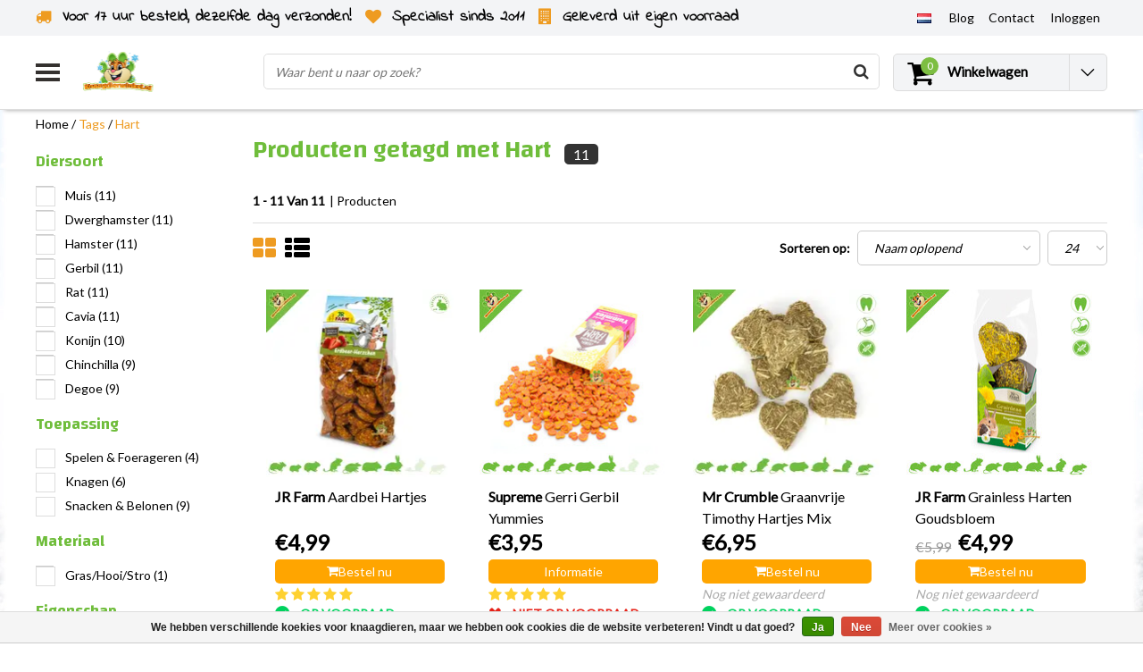

--- FILE ---
content_type: text/html;charset=utf-8
request_url: https://www.drdknaagdierwinkel.nl/nl/tags/hart/
body_size: 27517
content:
<!DOCTYPE html>
<html lang="nl">
    <link rel="preload" href="https://cdn.webshopapp.com/shops/36856/themes/138479/assets/jquery-3-1-1-min.js?2026012219162220201120112825" as="script">
  <script type="text/javascript" src="https://cdn.webshopapp.com/shops/36856/themes/138479/assets/jquery-3-1-1-min.js?2026012219162220201120112825"></script>
    <link rel="preload" href="https://cdn.webshopapp.com/shops/36856/themes/138479/assets/owl-carousel-min.js?2026012219162220201120112825" as="script">
  <script type="text/javascript" src="https://cdn.webshopapp.com/shops/36856/themes/138479/assets/owl-carousel-min.js?2026012219162220201120112825"></script>
  <head>
    <!--
    InStijl Media Ultimate Theme
    Theme by InStijl Media
    https://www.instijlmedia.nl
    
    If you are interested in our special offers or some customizaton, please contact us at info@instijlmedia.nl.
    -->
    <meta charset="utf-8"/>
<!-- [START] 'blocks/head.rain' -->
<!--

  (c) 2008-2026 Lightspeed Netherlands B.V.
  http://www.lightspeedhq.com
  Generated: 23-01-2026 @ 01:18:26

-->
<link rel="canonical" href="https://www.drdknaagdierwinkel.nl/nl/tags/hart/"/>
<link rel="alternate" href="https://www.drdknaagdierwinkel.nl/nl/index.rss" type="application/rss+xml" title="Nieuwe producten"/>
<link href="https://cdn.webshopapp.com/assets/cookielaw.css?2025-02-20" rel="stylesheet" type="text/css"/>
<meta name="robots" content="noodp,noydir"/>
<meta property="og:url" content="https://www.drdknaagdierwinkel.nl/nl/tags/hart/?source=facebook"/>
<meta property="og:site_name" content="DRD Knaagdierwinkel®"/>
<meta property="og:title" content="Hart"/>
<meta property="og:description" content="Op zoek naar het beste voor je knaagdier of konijn? Bekijk 3000+ producten bij DRD Knaagdierwinkel – veilig, snel &amp; uit eigen voorraad. Specialist sinds 2011."/>
<script src="https://app.dmws.plus/shop-assets/36856/dmws-plus-loader.js?id=90dbe047db0a09f7d1eb52c1bb3ea041"></script>
<script>
//update head
</script>
<!--[if lt IE 9]>
<script src="https://cdn.webshopapp.com/assets/html5shiv.js?2025-02-20"></script>
<![endif]-->
<!-- [END] 'blocks/head.rain' -->
        <title>Hart | DRD Knaagdierwinkel®</title>
    <meta name="description" content="Op zoek naar het beste voor je knaagdier of konijn? Bekijk 3000+ producten bij DRD Knaagdierwinkel – veilig, snel &amp; uit eigen voorraad. Specialist sinds 2011." />
    <meta name="keywords" content="Hart, knaagdier webshop, knaagdierwinkel, knaagdier speciaalzaak, knaagdier producten, konijnenwinkel, dwerghamster webshop, muis voer kopen, gerbil speelgoed, cavia snacks, rattenverblijf, chinchilla hooi, konijnenspeelgoed, knaagdier speelgoed kope" />
    <meta http-equiv="X-UA-Compatible" content="IE=Edge">
    <meta name="viewport" content="width=device-width">
    <meta name="apple-mobile-web-app-capable" content="yes">
    <meta name="apple-mobile-web-app-status-bar-style" content="black">
    <meta property="fb:app_id" content="966242223397117"/>
    
<link rel="shortcut icon" href="https://cdn.webshopapp.com/shops/36856/themes/138479/v/1627305/assets/favicon.ico?20221204142204" type="image/x-icon" />

<link rel="preconnect" href="https://fonts.googleapis.com">
<link rel="preconnect" href="https://fonts.gstatic.com" crossorigin>
<link href='//fonts.googleapis.com/css?family=Lato:400,300,600|Changa:400,300,600' rel='preload' as="style">
<link href='//fonts.googleapis.com/css?family=Lato:400,300,600|Changa:400,300,600' rel='stylesheet' type='text/css'>

<link rel="preload" href="https://cdn.webshopapp.com/shops/36856/themes/138479/assets/stylesheet.css?2026012219162220201120112825" as="style" />
<link rel="stylesheet" type="text/css" href="https://cdn.webshopapp.com/shops/36856/themes/138479/assets/stylesheet.css?2026012219162220201120112825" />

<link rel="preload" href="https://cdn.webshopapp.com/shops/36856/themes/138479/assets/general.css?2026012219162220201120112825" as="style">
<link rel="stylesheet" type="text/css" href="https://cdn.webshopapp.com/shops/36856/themes/138479/assets/general.css?2026012219162220201120112825" />

<link rel="preload" href="https://cdn.webshopapp.com/shops/36856/themes/138479/assets/settings.css?2026012219162220201120112825" as="style">
<link rel="stylesheet" type="text/css" href="https://cdn.webshopapp.com/shops/36856/themes/138479/assets/settings.css?2026012219162220201120112825" />
<link rel="preload" href="https://cdn.webshopapp.com/shops/36856/themes/138479/assets/custom.css?2026012219162220201120112825" as="style"/>
<link rel="stylesheet" type="text/css" href="https://cdn.webshopapp.com/shops/36856/themes/138479/assets/custom.css?2026012219162220201120112825" />

<link rel="preload" href="https://cdn.webshopapp.com/shops/36856/themes/138479/assets/responsive.css?2026012219162220201120112825" as="style" />
<link rel="stylesheet" href="https://cdn.webshopapp.com/shops/36856/themes/138479/assets/responsive.css?2026012219162220201120112825" />

<script type="text/javascript">
  var template = 'pages/collection.rain';
  var searchUrl = "https://www.drdknaagdierwinkel.nl/nl/search/";
  var searchBar = 'live';
</script>    <script>var ism_blog = '0';</script>    <div id="fb-root"></div>
<script>(function(d, s, id) {
  var js, fjs = d.getElementsByTagName(s)[0];
  if (d.getElementById(id)) return;
  js = d.createElement(s); js.id = id;
  js.src = 'https://connect.facebook.net/nl_NL/sdk.js#xfbml=1&version=v3.0';
  fjs.parentNode.insertBefore(js, fjs);
}(document, 'script', 'facebook-jssdk'));</script>
    

<script>(function(w,d,s,r,n){w.TrustpilotObject=n;w[n]=w[n]||function(){(w[n].q=w[n].q||[]).push(arguments)}; a=d.createElement(s);a.async=1;a.src=r;a.type='text/java'+s;f=d.getElementsByTagName(s)[0]; f.parentNode.insertBefore(a,f)})(window,document,'script', 'https://invitejs.trustpilot.com/tp.min.js', 'tp'); tp('register', 'pf09JftSIbwPgfQy' );</script>
   </head>
  <body class="body osx webkit">
        <div id="wrapper" class="wrapper">  
            <div id="resMenu">
  
  <div class="menu-text">
    <strong>Menu</strong>
  </div>
  
  <div id="resNavCloser">
    <span class="pe-7s-close"></span>
  </div>
  
  <div class="clear"></div>
  
  <div id="resNav">
    <div class="search-mobile-bar"></div>
    <ul>
      <li class="item">
        <a href="https://www.drdknaagdierwinkel.nl/nl/catalog/" title="catalog">
          Alle categorieën
        </a>
      </li>
            <li class="item">
        <a href="https://www.drdknaagdierwinkel.nl/nl/producten/" title="Producten">Producten</a>
                <span class="pe-7s-angle-down"></span>
        <ul>
                    <li class="item">
            <a href="https://www.drdknaagdierwinkel.nl/nl/producten/kooi-inrichting/" title="Kooi Inrichting">Kooi Inrichting</a>
                        <span class="pe-7s-angle-down"></span>
            <ul>
                            <li class="item">
                <a href="https://www.drdknaagdierwinkel.nl/nl/producten/kooi-inrichting/huizen/" title="Huizen">Huizen</a>
              </li>
                            <li class="item">
                <a href="https://www.drdknaagdierwinkel.nl/nl/producten/kooi-inrichting/loopradjes/" title="Loopradjes">Loopradjes</a>
              </li>
                            <li class="item">
                <a href="https://www.drdknaagdierwinkel.nl/nl/producten/kooi-inrichting/hangmatjes/" title="Hangmatjes">Hangmatjes</a>
              </li>
                            <li class="item">
                <a href="https://www.drdknaagdierwinkel.nl/nl/producten/kooi-inrichting/zandbakjes-voor-knaagdieren/" title="Zandbakjes voor knaagdieren">Zandbakjes voor knaagdieren</a>
              </li>
                            <li class="item">
                <a href="https://www.drdknaagdierwinkel.nl/nl/producten/kooi-inrichting/plateaus-ladders/" title="Plateaus &amp; Ladders">Plateaus &amp; Ladders</a>
              </li>
                            <li class="item">
                <a href="https://www.drdknaagdierwinkel.nl/nl/producten/kooi-inrichting/buizen-tunnels/" title="Buizen &amp; Tunnels">Buizen &amp; Tunnels</a>
              </li>
                            <li class="item">
                <a href="https://www.drdknaagdierwinkel.nl/nl/producten/kooi-inrichting/voerbakjes/" title="Voerbakjes">Voerbakjes</a>
              </li>
                            <li class="item">
                <a href="https://www.drdknaagdierwinkel.nl/nl/producten/kooi-inrichting/drinkflesjes-waterbakjes/" title="Drinkflesjes &amp; Waterbakjes">Drinkflesjes &amp; Waterbakjes</a>
              </li>
                            <li class="item">
                <a href="https://www.drdknaagdierwinkel.nl/nl/producten/kooi-inrichting/toiletten/" title="Toiletten">Toiletten</a>
              </li>
                          </ul>
                      </li>
                    <li class="item">
            <a href="https://www.drdknaagdierwinkel.nl/nl/producten/natuurlijke-knaagdier-inrichting/" title="Natuurlijke Knaagdier Inrichting">Natuurlijke Knaagdier Inrichting</a>
                        <span class="pe-7s-angle-down"></span>
            <ul>
                            <li class="item">
                <a href="https://www.drdknaagdierwinkel.nl/nl/producten/natuurlijke-knaagdier-inrichting/natuurlijke-inrichting/" title="Natuurlijke inrichting">Natuurlijke inrichting</a>
              </li>
                            <li class="item">
                <a href="https://www.drdknaagdierwinkel.nl/nl/producten/natuurlijke-knaagdier-inrichting/kurk-en-bamboe/" title="Kurk en Bamboe">Kurk en Bamboe</a>
              </li>
                            <li class="item">
                <a href="https://www.drdknaagdierwinkel.nl/nl/producten/natuurlijke-knaagdier-inrichting/hazelnoot-berk-en-beuk/" title="Hazelnoot, Berk en Beuk">Hazelnoot, Berk en Beuk</a>
              </li>
                            <li class="item">
                <a href="https://www.drdknaagdierwinkel.nl/nl/producten/natuurlijke-knaagdier-inrichting/mahonie-en-elzen/" title="Mahonie en Elzen">Mahonie en Elzen</a>
              </li>
                            <li class="item">
                <a href="https://www.drdknaagdierwinkel.nl/nl/producten/natuurlijke-knaagdier-inrichting/wilg/" title="Wilg">Wilg</a>
              </li>
                            <li class="item">
                <a href="https://www.drdknaagdierwinkel.nl/nl/producten/natuurlijke-knaagdier-inrichting/schorshout/" title="Schorshout">Schorshout</a>
              </li>
                          </ul>
                      </li>
                    <li class="item">
            <a href="https://www.drdknaagdierwinkel.nl/nl/producten/knaagdier-plantjes/" title="Knaagdier Plantjes">Knaagdier Plantjes</a>
                        <span class="pe-7s-angle-down"></span>
            <ul>
                            <li class="item">
                <a href="https://www.drdknaagdierwinkel.nl/nl/producten/knaagdier-plantjes/gedroogde-plantjes/" title="Gedroogde Plantjes">Gedroogde Plantjes</a>
              </li>
                            <li class="item">
                <a href="https://www.drdknaagdierwinkel.nl/nl/producten/knaagdier-plantjes/verse-knaagdier-planten/" title="Verse Knaagdier Planten">Verse Knaagdier Planten</a>
              </li>
                            <li class="item">
                <a href="https://www.drdknaagdierwinkel.nl/nl/producten/knaagdier-plantjes/kunstplanten/" title="Kunstplanten">Kunstplanten</a>
              </li>
                          </ul>
                      </li>
                    <li class="item">
            <a href="https://www.drdknaagdierwinkel.nl/nl/producten/voeding/" title="Voeding">Voeding</a>
                        <span class="pe-7s-angle-down"></span>
            <ul>
                            <li class="item">
                <a href="https://www.drdknaagdierwinkel.nl/nl/producten/voeding/voer/" title="Voer">Voer</a>
              </li>
                            <li class="item">
                <a href="https://www.drdknaagdierwinkel.nl/nl/producten/voeding/natuurlijke-pellet-vrije-voeding/" title="Natuurlijke Pellet-vrije Voeding">Natuurlijke Pellet-vrije Voeding</a>
              </li>
                            <li class="item">
                <a href="https://www.drdknaagdierwinkel.nl/nl/producten/voeding/alles-in-een-brok-en-pelletvoeding/" title="Alles-in-één Brok en Pelletvoeding">Alles-in-één Brok en Pelletvoeding</a>
              </li>
                            <li class="item">
                <a href="https://www.drdknaagdierwinkel.nl/nl/producten/voeding/graanvrij-voer/" title="Graanvrij voer">Graanvrij voer</a>
              </li>
                            <li class="item">
                <a href="https://www.drdknaagdierwinkel.nl/nl/producten/voeding/junior-knaagdiervoer/" title="Junior Knaagdiervoer">Junior Knaagdiervoer</a>
              </li>
                            <li class="item">
                <a href="https://www.drdknaagdierwinkel.nl/nl/producten/voeding/speciaalvoeding-dwangvoeding/" title="Speciaalvoeding &amp; Dwangvoeding">Speciaalvoeding &amp; Dwangvoeding</a>
              </li>
                          </ul>
                      </li>
                    <li class="item">
            <a href="https://www.drdknaagdierwinkel.nl/nl/producten/knaagdier-en-konijnen-kruiden/" title="Knaagdier en Konijnen Kruiden">Knaagdier en Konijnen Kruiden</a>
                        <span class="pe-7s-angle-down"></span>
            <ul>
                            <li class="item">
                <a href="https://www.drdknaagdierwinkel.nl/nl/producten/knaagdier-en-konijnen-kruiden/knaagdier-kruiden-mixen/" title="Knaagdier Kruiden Mixen">Knaagdier Kruiden Mixen</a>
              </li>
                            <li class="item">
                <a href="https://www.drdknaagdierwinkel.nl/nl/producten/knaagdier-en-konijnen-kruiden/gedroogde-bloemen/" title="Gedroogde Bloemen">Gedroogde Bloemen</a>
              </li>
                            <li class="item">
                <a href="https://www.drdknaagdierwinkel.nl/nl/producten/knaagdier-en-konijnen-kruiden/gedroogde-bladeren/" title="Gedroogde Bladeren">Gedroogde Bladeren</a>
              </li>
                            <li class="item">
                <a href="https://www.drdknaagdierwinkel.nl/nl/producten/knaagdier-en-konijnen-kruiden/gedroogde-takken-en-stelen/" title="Gedroogde Takken en Stelen">Gedroogde Takken en Stelen</a>
              </li>
                            <li class="item">
                <a href="https://www.drdknaagdierwinkel.nl/nl/producten/knaagdier-en-konijnen-kruiden/gedroogde-kruiden-wortels/" title="Gedroogde Kruiden Wortels">Gedroogde Kruiden Wortels</a>
              </li>
                            <li class="item">
                <a href="https://www.drdknaagdierwinkel.nl/nl/producten/knaagdier-en-konijnen-kruiden/kruiden-pellets/" title="Kruiden Pellets">Kruiden Pellets</a>
              </li>
                          </ul>
                      </li>
                    <li class="item">
            <a href="https://www.drdknaagdierwinkel.nl/nl/producten/knaagmateriaal/" title="Knaagmateriaal">Knaagmateriaal</a>
                      </li>
                    <li class="item">
            <a href="https://www.drdknaagdierwinkel.nl/nl/producten/snacks/" title="Snacks">Snacks</a>
                        <span class="pe-7s-angle-down"></span>
            <ul>
                            <li class="item">
                <a href="https://www.drdknaagdierwinkel.nl/nl/producten/snacks/snoepjes-koekjes/" title="Snoepjes &amp; Koekjes">Snoepjes &amp; Koekjes</a>
              </li>
                            <li class="item">
                <a href="https://www.drdknaagdierwinkel.nl/nl/producten/snacks/interactieve-snacks/" title="Interactieve Snacks">Interactieve Snacks</a>
              </li>
                            <li class="item">
                <a href="https://www.drdknaagdierwinkel.nl/nl/producten/snacks/graanvrije-snacks/" title="Graanvrije Snacks">Graanvrije Snacks</a>
              </li>
                            <li class="item">
                <a href="https://www.drdknaagdierwinkel.nl/nl/producten/snacks/kruiden-snacks/" title="Kruiden Snacks">Kruiden Snacks</a>
              </li>
                            <li class="item">
                <a href="https://www.drdknaagdierwinkel.nl/nl/producten/snacks/gedroogde-groente/" title="Gedroogde Groente">Gedroogde Groente</a>
              </li>
                            <li class="item">
                <a href="https://www.drdknaagdierwinkel.nl/nl/producten/snacks/gedroogd-fruit/" title="Gedroogd Fruit">Gedroogd Fruit</a>
              </li>
                            <li class="item">
                <a href="https://www.drdknaagdierwinkel.nl/nl/producten/snacks/noten/" title="Noten">Noten</a>
              </li>
                            <li class="item">
                <a href="https://www.drdknaagdierwinkel.nl/nl/producten/snacks/snack-sticks/" title="Snack Sticks">Snack Sticks</a>
              </li>
                            <li class="item">
                <a href="https://www.drdknaagdierwinkel.nl/nl/producten/snacks/zaden-pitten/" title="Zaden &amp; Pitten">Zaden &amp; Pitten</a>
              </li>
                            <li class="item">
                <a href="https://www.drdknaagdierwinkel.nl/nl/producten/snacks/dierlijke-eiwitten/" title="Dierlijke Eiwitten">Dierlijke Eiwitten</a>
              </li>
                            <li class="item">
                <a href="https://www.drdknaagdierwinkel.nl/nl/producten/snacks/special-snacks/" title="Special Snacks">Special Snacks</a>
              </li>
                          </ul>
                      </li>
                    <li class="item">
            <a href="https://www.drdknaagdierwinkel.nl/nl/producten/hooi-en-ruiven/" title="Hooi en Ruiven">Hooi en Ruiven</a>
                        <span class="pe-7s-angle-down"></span>
            <ul>
                            <li class="item">
                <a href="https://www.drdknaagdierwinkel.nl/nl/producten/hooi-en-ruiven/hooi/" title="Hooi">Hooi</a>
              </li>
                            <li class="item">
                <a href="https://www.drdknaagdierwinkel.nl/nl/producten/hooi-en-ruiven/timothy-hooi/" title="Timothy Hooi">Timothy Hooi</a>
              </li>
                            <li class="item">
                <a href="https://www.drdknaagdierwinkel.nl/nl/producten/hooi-en-ruiven/bergweidehooi/" title="Bergweidehooi">Bergweidehooi</a>
              </li>
                            <li class="item">
                <a href="https://www.drdknaagdierwinkel.nl/nl/producten/hooi-en-ruiven/kruidenhooi/" title="Kruidenhooi">Kruidenhooi</a>
              </li>
                            <li class="item">
                <a href="https://www.drdknaagdierwinkel.nl/nl/producten/hooi-en-ruiven/weidehooi/" title="Weidehooi">Weidehooi</a>
              </li>
                            <li class="item">
                <a href="https://www.drdknaagdierwinkel.nl/nl/producten/hooi-en-ruiven/versgrashooi/" title="Versgrashooi">Versgrashooi</a>
              </li>
                            <li class="item">
                <a href="https://www.drdknaagdierwinkel.nl/nl/producten/hooi-en-ruiven/hooibalen-en-chunks/" title="Hooibalen en Chunks">Hooibalen en Chunks</a>
              </li>
                            <li class="item">
                <a href="https://www.drdknaagdierwinkel.nl/nl/producten/hooi-en-ruiven/hooiruiven/" title="Hooiruiven">Hooiruiven</a>
              </li>
                            <li class="item">
                <a href="https://www.drdknaagdierwinkel.nl/nl/producten/hooi-en-ruiven/hooizakken/" title="Hooizakken">Hooizakken</a>
              </li>
                          </ul>
                      </li>
                    <li class="item">
            <a href="https://www.drdknaagdierwinkel.nl/nl/producten/spelen-foerageren/" title="Spelen &amp; Foerageren">Spelen &amp; Foerageren</a>
                        <span class="pe-7s-angle-down"></span>
            <ul>
                            <li class="item">
                <a href="https://www.drdknaagdierwinkel.nl/nl/producten/spelen-foerageren/trainen-foerageren/" title="Trainen &amp; Foerageren">Trainen &amp; Foerageren</a>
              </li>
                            <li class="item">
                <a href="https://www.drdknaagdierwinkel.nl/nl/producten/spelen-foerageren/hang-speelgoed/" title="Hang Speelgoed">Hang Speelgoed</a>
              </li>
                            <li class="item">
                <a href="https://www.drdknaagdierwinkel.nl/nl/producten/spelen-foerageren/sloop-speelgoed/" title="Sloop Speelgoed">Sloop Speelgoed</a>
              </li>
                            <li class="item">
                <a href="https://www.drdknaagdierwinkel.nl/nl/producten/spelen-foerageren/ballen-en-rollen/" title="Ballen en Rollen">Ballen en Rollen</a>
              </li>
                          </ul>
                      </li>
                    <li class="item">
            <a href="https://www.drdknaagdierwinkel.nl/nl/producten/bodembedekking-nestmateriaal/" title="Bodembedekking &amp; Nestmateriaal">Bodembedekking &amp; Nestmateriaal</a>
                        <span class="pe-7s-angle-down"></span>
            <ul>
                            <li class="item">
                <a href="https://www.drdknaagdierwinkel.nl/nl/producten/bodembedekking-nestmateriaal/bodembedekking/" title="Bodembedekking">Bodembedekking</a>
              </li>
                            <li class="item">
                <a href="https://www.drdknaagdierwinkel.nl/nl/producten/bodembedekking-nestmateriaal/katoen/" title="Katoen">Katoen</a>
              </li>
                            <li class="item">
                <a href="https://www.drdknaagdierwinkel.nl/nl/producten/bodembedekking-nestmateriaal/papier-en-karton/" title="Papier en Karton">Papier en Karton</a>
              </li>
                            <li class="item">
                <a href="https://www.drdknaagdierwinkel.nl/nl/producten/bodembedekking-nestmateriaal/hennep/" title="Hennep">Hennep</a>
              </li>
                            <li class="item">
                <a href="https://www.drdknaagdierwinkel.nl/nl/producten/bodembedekking-nestmateriaal/hout/" title="Hout">Hout</a>
              </li>
                            <li class="item">
                <a href="https://www.drdknaagdierwinkel.nl/nl/producten/bodembedekking-nestmateriaal/vlas/" title="Vlas">Vlas</a>
              </li>
                            <li class="item">
                <a href="https://www.drdknaagdierwinkel.nl/nl/producten/bodembedekking-nestmateriaal/zand/" title="Zand">Zand</a>
              </li>
                            <li class="item">
                <a href="https://www.drdknaagdierwinkel.nl/nl/producten/bodembedekking-nestmateriaal/nestmateriaal/" title="Nestmateriaal">Nestmateriaal</a>
              </li>
                            <li class="item">
                <a href="https://www.drdknaagdierwinkel.nl/nl/producten/bodembedekking-nestmateriaal/matten-en-plasmatten/" title="Matten en Plasmatten">Matten en Plasmatten</a>
              </li>
                            <li class="item">
                <a href="https://www.drdknaagdierwinkel.nl/nl/producten/bodembedekking-nestmateriaal/stro/" title="Stro">Stro</a>
              </li>
                          </ul>
                      </li>
                    <li class="item">
            <a href="https://www.drdknaagdierwinkel.nl/nl/producten/knaagdier-kooien/" title="Knaagdier Kooien">Knaagdier Kooien</a>
                        <span class="pe-7s-angle-down"></span>
            <ul>
                            <li class="item">
                <a href="https://www.drdknaagdierwinkel.nl/nl/producten/knaagdier-kooien/terrarium/" title="Terrarium">Terrarium</a>
              </li>
                            <li class="item">
                <a href="https://www.drdknaagdierwinkel.nl/nl/producten/knaagdier-kooien/c-c-draadkubus-kooien/" title="C&amp;C® Draadkubus Kooien">C&amp;C® Draadkubus Kooien</a>
              </li>
                            <li class="item">
                <a href="https://www.drdknaagdierwinkel.nl/nl/producten/knaagdier-kooien/kooien/" title="Kooien">Kooien</a>
              </li>
                            <li class="item">
                <a href="https://www.drdknaagdierwinkel.nl/nl/producten/knaagdier-kooien/houten-knaagdier-kooien/" title="Houten Knaagdier Kooien">Houten Knaagdier Kooien</a>
              </li>
                          </ul>
                      </li>
                    <li class="item">
            <a href="https://www.drdknaagdierwinkel.nl/nl/producten/gezondheid-verzorging/" title="Gezondheid &amp; Verzorging">Gezondheid &amp; Verzorging</a>
                        <span class="pe-7s-angle-down"></span>
            <ul>
                            <li class="item">
                <a href="https://www.drdknaagdierwinkel.nl/nl/producten/gezondheid-verzorging/gezondheid/" title="Gezondheid">Gezondheid</a>
              </li>
                            <li class="item">
                <a href="https://www.drdknaagdierwinkel.nl/nl/producten/gezondheid-verzorging/huid-en-vachtverzorging/" title="Huid en Vachtverzorging">Huid en Vachtverzorging</a>
              </li>
                            <li class="item">
                <a href="https://www.drdknaagdierwinkel.nl/nl/producten/gezondheid-verzorging/parasieten-en-ongedierte/" title="Parasieten en Ongedierte">Parasieten en Ongedierte</a>
              </li>
                            <li class="item">
                <a href="https://www.drdknaagdierwinkel.nl/nl/producten/gezondheid-verzorging/vitaminen-en-supplementen/" title="Vitaminen en supplementen">Vitaminen en supplementen</a>
              </li>
                            <li class="item">
                <a href="https://www.drdknaagdierwinkel.nl/nl/producten/gezondheid-verzorging/nagelverzorging/" title="Nagelverzorging ">Nagelverzorging </a>
              </li>
                            <li class="item">
                <a href="https://www.drdknaagdierwinkel.nl/nl/producten/gezondheid-verzorging/hygienisch-schoon/" title="Hygiënisch Schoon">Hygiënisch Schoon</a>
              </li>
                          </ul>
                      </li>
                    <li class="item">
            <a href="https://www.drdknaagdierwinkel.nl/nl/producten/buiten/" title="Buiten">Buiten</a>
                        <span class="pe-7s-angle-down"></span>
            <ul>
                            <li class="item">
                <a href="https://www.drdknaagdierwinkel.nl/nl/producten/buiten/transportboxen/" title="Transportboxen">Transportboxen</a>
              </li>
                            <li class="item">
                <a href="https://www.drdknaagdierwinkel.nl/nl/producten/buiten/rennen/" title="Rennen">Rennen</a>
              </li>
                          </ul>
                      </li>
                    <li class="item">
            <a href="https://www.drdknaagdierwinkel.nl/nl/producten/100-knaagvast-voor-knaagdieren/" title="100% Knaagvast voor knaagdieren">100% Knaagvast voor knaagdieren</a>
                      </li>
                    <li class="item">
            <a href="https://www.drdknaagdierwinkel.nl/nl/producten/diy/" title="DIY">DIY</a>
                      </li>
                    <li class="item">
            <a href="https://www.drdknaagdierwinkel.nl/nl/producten/winterproducten/" title="Winterproducten">Winterproducten</a>
                      </li>
                    <li class="item">
            <a href="https://www.drdknaagdierwinkel.nl/nl/producten/zomerproducten-verkoeling/" title="Zomerproducten &amp; Verkoeling">Zomerproducten &amp; Verkoeling</a>
                      </li>
                    <li class="item">
            <a href="https://www.drdknaagdierwinkel.nl/nl/producten/pakketten/" title="Pakketten">Pakketten</a>
                      </li>
                    <li class="item">
            <a href="https://www.drdknaagdierwinkel.nl/nl/producten/gifts/" title="Gifts">Gifts</a>
                        <span class="pe-7s-angle-down"></span>
            <ul>
                            <li class="item">
                <a href="https://www.drdknaagdierwinkel.nl/nl/producten/gifts/kalenders/" title="Kalenders">Kalenders</a>
              </li>
                            <li class="item">
                <a href="https://www.drdknaagdierwinkel.nl/nl/producten/gifts/waakborden/" title="Waakborden">Waakborden</a>
              </li>
                            <li class="item">
                <a href="https://www.drdknaagdierwinkel.nl/nl/producten/gifts/kleding-accessoires/" title="Kleding &amp; Accessoires">Kleding &amp; Accessoires</a>
              </li>
                            <li class="item">
                <a href="https://www.drdknaagdierwinkel.nl/nl/producten/gifts/kerst-gifts/" title="Kerst Gifts">Kerst Gifts</a>
              </li>
                          </ul>
                      </li>
                    <li class="item">
            <a href="https://www.drdknaagdierwinkel.nl/nl/producten/outlet/" title="Outlet">Outlet</a>
                      </li>
                    <li class="item">
            <a href="https://www.drdknaagdierwinkel.nl/nl/producten/gratis/" title="Gratis">Gratis</a>
                      </li>
                  </ul>
              </li>
            <li class="item">
        <a href="https://www.drdknaagdierwinkel.nl/nl/muis/" title="Muis">Muis</a>
                <span class="pe-7s-angle-down"></span>
        <ul>
                    <li class="item">
            <a href="https://www.drdknaagdierwinkel.nl/nl/muis/muizen-bodembedekking/" title="Muizen Bodembedekking">Muizen Bodembedekking</a>
                      </li>
                    <li class="item">
            <a href="https://www.drdknaagdierwinkel.nl/nl/muis/muizen-huisjes/" title="Muizen Huisjes">Muizen Huisjes</a>
                      </li>
                    <li class="item">
            <a href="https://www.drdknaagdierwinkel.nl/nl/muis/muizenvoer/" title="Muizenvoer">Muizenvoer</a>
                      </li>
                    <li class="item">
            <a href="https://www.drdknaagdierwinkel.nl/nl/muis/muizen-loopradjes/" title="Muizen Loopradjes">Muizen Loopradjes</a>
                      </li>
                    <li class="item">
            <a href="https://www.drdknaagdierwinkel.nl/nl/muis/muizen-spelen-foerageren/" title="Muizen Spelen &amp; Foerageren">Muizen Spelen &amp; Foerageren</a>
                      </li>
                    <li class="item">
            <a href="https://www.drdknaagdierwinkel.nl/nl/muis/muizen-hangmatjes/" title="Muizen Hangmatjes">Muizen Hangmatjes</a>
                      </li>
                    <li class="item">
            <a href="https://www.drdknaagdierwinkel.nl/nl/muis/muizen-tunnels/" title="Muizen Tunnels">Muizen Tunnels</a>
                      </li>
                    <li class="item">
            <a href="https://www.drdknaagdierwinkel.nl/nl/muis/muizen-plateaus-ladders/" title="Muizen Plateaus &amp; Ladders">Muizen Plateaus &amp; Ladders</a>
                      </li>
                    <li class="item">
            <a href="https://www.drdknaagdierwinkel.nl/nl/muis/muizen-voerbakjes/" title="Muizen Voerbakjes">Muizen Voerbakjes</a>
                      </li>
                    <li class="item">
            <a href="https://www.drdknaagdierwinkel.nl/nl/muis/muizen-drinkflesjes-waterbakjes/" title="Muizen Drinkflesjes &amp; Waterbakjes">Muizen Drinkflesjes &amp; Waterbakjes</a>
                      </li>
                    <li class="item">
            <a href="https://www.drdknaagdierwinkel.nl/nl/muis/muizen-kooi-accessoires/" title="Muizen Kooi Accessoires">Muizen Kooi Accessoires</a>
                      </li>
                    <li class="item">
            <a href="https://www.drdknaagdierwinkel.nl/nl/muis/muizen-nestmateriaal/" title="Muizen Nestmateriaal ">Muizen Nestmateriaal </a>
                      </li>
                    <li class="item">
            <a href="https://www.drdknaagdierwinkel.nl/nl/muis/muizen-snacks/" title="Muizen Snacks">Muizen Snacks</a>
                      </li>
                    <li class="item">
            <a href="https://www.drdknaagdierwinkel.nl/nl/muis/gedroogd-fruit-en-groenten-muis/" title="Gedroogd Fruit en Groenten Muis">Gedroogd Fruit en Groenten Muis</a>
                      </li>
                    <li class="item">
            <a href="https://www.drdknaagdierwinkel.nl/nl/muis/muis-hooi-kruiden-en-zaden/" title="Muis Hooi, Kruiden en Zaden">Muis Hooi, Kruiden en Zaden</a>
                      </li>
                    <li class="item">
            <a href="https://www.drdknaagdierwinkel.nl/nl/muis/muizen-knaagmateriaal/" title="Muizen Knaagmateriaal">Muizen Knaagmateriaal</a>
                      </li>
                    <li class="item">
            <a href="https://www.drdknaagdierwinkel.nl/nl/muis/muizen-gezondheid/" title="Muizen Gezondheid">Muizen Gezondheid</a>
                      </li>
                    <li class="item">
            <a href="https://www.drdknaagdierwinkel.nl/nl/muis/muizen-verzorging/" title="Muizen Verzorging">Muizen Verzorging</a>
                      </li>
                    <li class="item">
            <a href="https://www.drdknaagdierwinkel.nl/nl/muis/muizen-transportboxen/" title="Muizen Transportboxen">Muizen Transportboxen</a>
                      </li>
                    <li class="item">
            <a href="https://www.drdknaagdierwinkel.nl/nl/muis/muizenkooien/" title="Muizenkooien">Muizenkooien</a>
                      </li>
                    <li class="item">
            <a href="https://www.drdknaagdierwinkel.nl/nl/muis/muizen-pakketten/" title="Muizen Pakketten">Muizen Pakketten</a>
                      </li>
                    <li class="item">
            <a href="https://www.drdknaagdierwinkel.nl/nl/muis/muizen-winterproducten/" title="Muizen Winterproducten">Muizen Winterproducten</a>
                      </li>
                    <li class="item">
            <a href="https://www.drdknaagdierwinkel.nl/nl/muis/muizen-informatie/" title="Muizen Informatie">Muizen Informatie</a>
                        <span class="pe-7s-angle-down"></span>
            <ul>
                            <li class="item">
                <a href="https://www.drdknaagdierwinkel.nl/nl/muis/muizen-informatie/kleurmuis-informatie/" title="Kleurmuis informatie">Kleurmuis informatie</a>
              </li>
                            <li class="item">
                <a href="https://www.drdknaagdierwinkel.nl/nl/muis/muizen-informatie/afrikaanse-dwergmuis-informatie/" title="Afrikaanse Dwergmuis Informatie">Afrikaanse Dwergmuis Informatie</a>
              </li>
                            <li class="item">
                <a href="https://www.drdknaagdierwinkel.nl/nl/muis/muizen-informatie/relmuis-informatie/" title="Relmuis informatie">Relmuis informatie</a>
              </li>
                            <li class="item">
                <a href="https://www.drdknaagdierwinkel.nl/nl/muis/muizen-informatie/stekelmuis-informatie/" title="Stekelmuis informatie">Stekelmuis informatie</a>
              </li>
                            <li class="item">
                <a href="https://www.drdknaagdierwinkel.nl/nl/muis/muizen-informatie/woelmuis-informatie/" title="Woelmuis Informatie">Woelmuis Informatie</a>
              </li>
                            <li class="item">
                <a href="https://www.drdknaagdierwinkel.nl/nl/muis/muizen-informatie/dwergrenmuis-als-huisdier/" title="Dwergrenmuis als huisdier">Dwergrenmuis als huisdier</a>
              </li>
                          </ul>
                      </li>
                  </ul>
              </li>
            <li class="item">
        <a href="https://www.drdknaagdierwinkel.nl/nl/hamster/" title="Hamster">Hamster</a>
                <span class="pe-7s-angle-down"></span>
        <ul>
                    <li class="item">
            <a href="https://www.drdknaagdierwinkel.nl/nl/hamster/hamsterscaping/" title="Hamsterscaping">Hamsterscaping</a>
                        <span class="pe-7s-angle-down"></span>
            <ul>
                            <li class="item">
                <a href="https://www.drdknaagdierwinkel.nl/nl/hamster/hamsterscaping/mos-voor-hamsterscaping/" title="Mos voor hamsterscaping">Mos voor hamsterscaping</a>
              </li>
                          </ul>
                      </li>
                    <li class="item">
            <a href="https://www.drdknaagdierwinkel.nl/nl/hamster/hamster-bodembedekking/" title="Hamster Bodembedekking">Hamster Bodembedekking</a>
                      </li>
                    <li class="item">
            <a href="https://www.drdknaagdierwinkel.nl/nl/hamster/hamsterhuisjes/" title="Hamsterhuisjes">Hamsterhuisjes</a>
                        <span class="pe-7s-angle-down"></span>
            <ul>
                            <li class="item">
                <a href="https://www.drdknaagdierwinkel.nl/nl/hamster/hamsterhuisjes/syrische-hamster-huisjes/" title="Syrische Hamster Huisjes">Syrische Hamster Huisjes</a>
              </li>
                            <li class="item">
                <a href="https://www.drdknaagdierwinkel.nl/nl/hamster/hamsterhuisjes/huisjes-voor-dwerghamsters/" title="Huisjes voor Dwerghamsters">Huisjes voor Dwerghamsters</a>
              </li>
                          </ul>
                      </li>
                    <li class="item">
            <a href="https://www.drdknaagdierwinkel.nl/nl/hamster/hamster-nestmateriaal/" title="Hamster Nestmateriaal">Hamster Nestmateriaal</a>
                      </li>
                    <li class="item">
            <a href="https://www.drdknaagdierwinkel.nl/nl/hamster/hamstervoer/" title="Hamstervoer">Hamstervoer</a>
                      </li>
                    <li class="item">
            <a href="https://www.drdknaagdierwinkel.nl/nl/hamster/hamster-snacks/" title="Hamster Snacks">Hamster Snacks</a>
                      </li>
                    <li class="item">
            <a href="https://www.drdknaagdierwinkel.nl/nl/hamster/verse-hamster-plantjes/" title="Verse Hamster Plantjes">Verse Hamster Plantjes</a>
                      </li>
                    <li class="item">
            <a href="https://www.drdknaagdierwinkel.nl/nl/hamster/hamster-dierlijke-eiwitten/" title="Hamster Dierlijke Eiwitten">Hamster Dierlijke Eiwitten</a>
                      </li>
                    <li class="item">
            <a href="https://www.drdknaagdierwinkel.nl/nl/hamster/hamster-gedroogd-fruit/" title="Hamster Gedroogd Fruit">Hamster Gedroogd Fruit</a>
                      </li>
                    <li class="item">
            <a href="https://www.drdknaagdierwinkel.nl/nl/hamster/hamster-gedroogde-groente/" title="Hamster Gedroogde Groente">Hamster Gedroogde Groente</a>
                      </li>
                    <li class="item">
            <a href="https://www.drdknaagdierwinkel.nl/nl/hamster/hamster-knaagmateriaal/" title="Hamster Knaagmateriaal">Hamster Knaagmateriaal</a>
                      </li>
                    <li class="item">
            <a href="https://www.drdknaagdierwinkel.nl/nl/hamster/hamster-loopradjes/" title="Hamster Loopradjes">Hamster Loopradjes</a>
                      </li>
                    <li class="item">
            <a href="https://www.drdknaagdierwinkel.nl/nl/hamster/hamster-tunnels/" title="Hamster Tunnels">Hamster Tunnels</a>
                      </li>
                    <li class="item">
            <a href="https://www.drdknaagdierwinkel.nl/nl/hamster/hamster-spelen-foerageren/" title="Hamster Spelen &amp; Foerageren">Hamster Spelen &amp; Foerageren</a>
                      </li>
                    <li class="item">
            <a href="https://www.drdknaagdierwinkel.nl/nl/hamster/hamster-plateaus-ladders/" title="Hamster Plateaus &amp; Ladders">Hamster Plateaus &amp; Ladders</a>
                      </li>
                    <li class="item">
            <a href="https://www.drdknaagdierwinkel.nl/nl/hamster/hamster-voerbak/" title="Hamster Voerbak">Hamster Voerbak</a>
                      </li>
                    <li class="item">
            <a href="https://www.drdknaagdierwinkel.nl/nl/hamster/hamster-drinkflesjes-waterbakjes/" title="Hamster Drinkflesjes &amp; Waterbakjes">Hamster Drinkflesjes &amp; Waterbakjes</a>
                      </li>
                    <li class="item">
            <a href="https://www.drdknaagdierwinkel.nl/nl/hamster/hamster-zand-zandbad/" title="Hamster Zand &amp; Zandbad">Hamster Zand &amp; Zandbad</a>
                      </li>
                    <li class="item">
            <a href="https://www.drdknaagdierwinkel.nl/nl/hamster/hamster-zomerproducten/" title="Hamster Zomerproducten">Hamster Zomerproducten</a>
                      </li>
                    <li class="item">
            <a href="https://www.drdknaagdierwinkel.nl/nl/hamster/hamster-verzorging/" title="Hamster Verzorging">Hamster Verzorging</a>
                      </li>
                    <li class="item">
            <a href="https://www.drdknaagdierwinkel.nl/nl/hamster/hamster-gezondheid/" title="Hamster Gezondheid">Hamster Gezondheid</a>
                      </li>
                    <li class="item">
            <a href="https://www.drdknaagdierwinkel.nl/nl/hamster/hamster-schoonmaakmiddelen/" title="Hamster Schoonmaakmiddelen">Hamster Schoonmaakmiddelen</a>
                      </li>
                    <li class="item">
            <a href="https://www.drdknaagdierwinkel.nl/nl/hamster/hamster-kruiden-en-zaden/" title="Hamster Kruiden en Zaden">Hamster Kruiden en Zaden</a>
                      </li>
                    <li class="item">
            <a href="https://www.drdknaagdierwinkel.nl/nl/hamster/hamsterkooien/" title="Hamsterkooien">Hamsterkooien</a>
                      </li>
                    <li class="item">
            <a href="https://www.drdknaagdierwinkel.nl/nl/hamster/hamster-ren/" title="Hamster Ren">Hamster Ren</a>
                      </li>
                    <li class="item">
            <a href="https://www.drdknaagdierwinkel.nl/nl/hamster/hamster-transportboxen/" title="Hamster Transportboxen">Hamster Transportboxen</a>
                      </li>
                    <li class="item">
            <a href="https://www.drdknaagdierwinkel.nl/nl/hamster/hamster-kooi-accessoires/" title="Hamster Kooi Accessoires">Hamster Kooi Accessoires</a>
                      </li>
                    <li class="item">
            <a href="https://www.drdknaagdierwinkel.nl/nl/hamster/hamster-pakketten/" title="Hamster Pakketten">Hamster Pakketten</a>
                      </li>
                    <li class="item">
            <a href="https://www.drdknaagdierwinkel.nl/nl/hamster/hamster-informatie/" title="Hamster Informatie">Hamster Informatie</a>
                        <span class="pe-7s-angle-down"></span>
            <ul>
                            <li class="item">
                <a href="https://www.drdknaagdierwinkel.nl/nl/hamster/hamster-informatie/roborovski-dwerghamster/" title="Roborovski Dwerghamster">Roborovski Dwerghamster</a>
              </li>
                            <li class="item">
                <a href="https://www.drdknaagdierwinkel.nl/nl/hamster/hamster-informatie/russische-dwerghamster/" title="Russische Dwerghamster">Russische Dwerghamster</a>
              </li>
                            <li class="item">
                <a href="https://www.drdknaagdierwinkel.nl/nl/hamster/hamster-informatie/campbelli-dwerghamster/" title="Campbelli Dwerghamster">Campbelli Dwerghamster</a>
              </li>
                            <li class="item">
                <a href="https://www.drdknaagdierwinkel.nl/nl/hamster/hamster-informatie/chinese-dwerghamster/" title="Chinese Dwerghamster">Chinese Dwerghamster</a>
              </li>
                            <li class="item">
                <a href="https://www.drdknaagdierwinkel.nl/nl/hamster/hamster-informatie/verschil-russische-dwerghamster-en-campbelli-dwerg/" title="Verschil Russische dwerghamster en Campbelli dwerghamster">Verschil Russische dwerghamster en Campbelli dwerghamster</a>
              </li>
                            <li class="item">
                <a href="https://www.drdknaagdierwinkel.nl/nl/hamster/hamster-informatie/verschil-russische-dwerghamster-en-chinese-dwergha/" title="Verschil Russische dwerghamster en Chinese dwerghamster">Verschil Russische dwerghamster en Chinese dwerghamster</a>
              </li>
                            <li class="item">
                <a href="https://www.drdknaagdierwinkel.nl/nl/hamster/hamster-informatie/hamster-goudhamster/" title="Hamster (Goudhamster)">Hamster (Goudhamster)</a>
              </li>
                            <li class="item">
                <a href="https://www.drdknaagdierwinkel.nl/nl/hamster/hamster-informatie/hamster-korenwolf/" title="Hamster (Korenwolf)">Hamster (Korenwolf)</a>
              </li>
                            <li class="item">
                <a href="https://www.drdknaagdierwinkel.nl/nl/hamster/hamster-informatie/hamsterkooi-keuzehulp/" title="Hamsterkooi keuzehulp">Hamsterkooi keuzehulp</a>
              </li>
                            <li class="item">
                <a href="https://www.drdknaagdierwinkel.nl/nl/hamster/hamster-informatie/hamster-bodembedekking-keuzehulp/" title="Hamster bodembedekking keuzehulp">Hamster bodembedekking keuzehulp</a>
              </li>
                            <li class="item">
                <a href="https://www.drdknaagdierwinkel.nl/nl/hamster/hamster-informatie/hamster-inrichting-keuzehulp/" title="Hamster inrichting keuzehulp">Hamster inrichting keuzehulp</a>
              </li>
                            <li class="item">
                <a href="https://www.drdknaagdierwinkel.nl/nl/hamster/hamster-informatie/hamster-looprad-keuzehulp/" title="Hamster looprad keuzehulp">Hamster looprad keuzehulp</a>
              </li>
                            <li class="item">
                <a href="https://www.drdknaagdierwinkel.nl/nl/hamster/hamster-informatie/hamstervoer-keuzehulp/" title="Hamstervoer keuzehulp">Hamstervoer keuzehulp</a>
              </li>
                            <li class="item">
                <a href="https://www.drdknaagdierwinkel.nl/nl/hamster/hamster-informatie/dwerghamstervoer-keuzehulp/" title="Dwerghamstervoer keuzehulp">Dwerghamstervoer keuzehulp</a>
              </li>
                            <li class="item">
                <a href="https://www.drdknaagdierwinkel.nl/nl/hamster/hamster-informatie/hamster-snacks-keuzehulp/" title="Hamster snacks keuzehulp">Hamster snacks keuzehulp</a>
              </li>
                            <li class="item">
                <a href="https://www.drdknaagdierwinkel.nl/nl/hamster/hamster-informatie/dierlijke-eiwitten-keuzehulp-hamster-dwerghamster/" title="Dierlijke eiwitten keuzehulp (hamster &amp; dwerghamster)">Dierlijke eiwitten keuzehulp (hamster &amp; dwerghamster)</a>
              </li>
                            <li class="item">
                <a href="https://www.drdknaagdierwinkel.nl/nl/hamster/hamster-informatie/hamster-tam-maken/" title="Hamster tam maken">Hamster tam maken</a>
              </li>
                            <li class="item">
                <a href="https://www.drdknaagdierwinkel.nl/nl/hamster/hamster-informatie/hamster-zandbad-keuzehulp/" title="Hamster zandbad keuzehulp">Hamster zandbad keuzehulp</a>
              </li>
                            <li class="item">
                <a href="https://www.drdknaagdierwinkel.nl/nl/hamster/hamster-informatie/hamster-bijten-voorkomen/" title="Hamster bijten voorkomen">Hamster bijten voorkomen</a>
              </li>
                            <li class="item">
                <a href="https://www.drdknaagdierwinkel.nl/nl/hamster/hamster-informatie/hamster-uitloop-veilig/" title="Hamster uitloop veilig">Hamster uitloop veilig</a>
              </li>
                            <li class="item">
                <a href="https://www.drdknaagdierwinkel.nl/nl/hamster/hamster-informatie/hamster-nagels-knippen/" title="Hamster nagels knippen">Hamster nagels knippen</a>
              </li>
                            <li class="item">
                <a href="https://www.drdknaagdierwinkel.nl/nl/hamster/hamster-informatie/hamster-slapen-wakker-maken/" title="Hamster slapen &amp; wakker maken">Hamster slapen &amp; wakker maken</a>
              </li>
                            <li class="item">
                <a href="https://www.drdknaagdierwinkel.nl/nl/hamster/hamster-informatie/hamsterkooi-schoonmaken/" title="Hamsterkooi schoonmaken">Hamsterkooi schoonmaken</a>
              </li>
                            <li class="item">
                <a href="https://www.drdknaagdierwinkel.nl/nl/hamster/hamster-informatie/hamster-gewicht-conditie/" title="Hamster gewicht &amp; conditie">Hamster gewicht &amp; conditie</a>
              </li>
                            <li class="item">
                <a href="https://www.drdknaagdierwinkel.nl/nl/hamster/hamster-informatie/hamsterbal-goed-idee-voor-een-hamster/" title="Hamsterbal: goed idee voor een Hamster?">Hamsterbal: goed idee voor een Hamster?</a>
              </li>
                            <li class="item">
                <a href="https://www.drdknaagdierwinkel.nl/nl/hamster/hamster-informatie/hamsterscaping-voor-beginners/" title="Hamsterscaping voor beginners">Hamsterscaping voor beginners</a>
              </li>
                            <li class="item">
                <a href="https://www.drdknaagdierwinkel.nl/nl/hamster/hamster-informatie/goudhamster-samenhouden/" title="Goudhamster samenhouden?">Goudhamster samenhouden?</a>
              </li>
                            <li class="item">
                <a href="https://www.drdknaagdierwinkel.nl/nl/hamster/hamster-informatie/goudhamster-kopen/" title="Goudhamster kopen">Goudhamster kopen</a>
              </li>
                          </ul>
                      </li>
                  </ul>
              </li>
            <li class="item">
        <a href="https://www.drdknaagdierwinkel.nl/nl/gerbil/" title="Gerbil">Gerbil</a>
                <span class="pe-7s-angle-down"></span>
        <ul>
                    <li class="item">
            <a href="https://www.drdknaagdierwinkel.nl/nl/gerbil/gerbilscaping/" title="Gerbilscaping">Gerbilscaping</a>
                      </li>
                    <li class="item">
            <a href="https://www.drdknaagdierwinkel.nl/nl/gerbil/gerbil-bodembedekking/" title="Gerbil Bodembedekking">Gerbil Bodembedekking</a>
                      </li>
                    <li class="item">
            <a href="https://www.drdknaagdierwinkel.nl/nl/gerbil/gerbilvoer/" title="Gerbilvoer">Gerbilvoer</a>
                      </li>
                    <li class="item">
            <a href="https://www.drdknaagdierwinkel.nl/nl/gerbil/gerbil-hooi-kruiden-en-zaden/" title="Gerbil Hooi, Kruiden en Zaden">Gerbil Hooi, Kruiden en Zaden</a>
                      </li>
                    <li class="item">
            <a href="https://www.drdknaagdierwinkel.nl/nl/gerbil/verse-gerbil-plantjes/" title="Verse Gerbil Plantjes">Verse Gerbil Plantjes</a>
                      </li>
                    <li class="item">
            <a href="https://www.drdknaagdierwinkel.nl/nl/gerbil/gerbil-snacks/" title="Gerbil Snacks">Gerbil Snacks</a>
                      </li>
                    <li class="item">
            <a href="https://www.drdknaagdierwinkel.nl/nl/gerbil/gerbil-huisjes/" title="Gerbil Huisjes">Gerbil Huisjes</a>
                      </li>
                    <li class="item">
            <a href="https://www.drdknaagdierwinkel.nl/nl/gerbil/gerbil-tunnels/" title="Gerbil Tunnels">Gerbil Tunnels</a>
                      </li>
                    <li class="item">
            <a href="https://www.drdknaagdierwinkel.nl/nl/gerbil/gerbil-zandbak/" title="Gerbil Zandbak">Gerbil Zandbak</a>
                      </li>
                    <li class="item">
            <a href="https://www.drdknaagdierwinkel.nl/nl/gerbil/gerbil-knaagmateriaal/" title="Gerbil Knaagmateriaal">Gerbil Knaagmateriaal</a>
                      </li>
                    <li class="item">
            <a href="https://www.drdknaagdierwinkel.nl/nl/gerbil/gerbil-loopradjes/" title="Gerbil Loopradjes">Gerbil Loopradjes</a>
                      </li>
                    <li class="item">
            <a href="https://www.drdknaagdierwinkel.nl/nl/gerbil/gerbil-spelen-foerageren/" title="Gerbil Spelen &amp; Foerageren">Gerbil Spelen &amp; Foerageren</a>
                      </li>
                    <li class="item">
            <a href="https://www.drdknaagdierwinkel.nl/nl/gerbil/gerbil-plateaus-ladders/" title="Gerbil Plateaus &amp; Ladders">Gerbil Plateaus &amp; Ladders</a>
                      </li>
                    <li class="item">
            <a href="https://www.drdknaagdierwinkel.nl/nl/gerbil/gerbil-nestmateriaal/" title="Gerbil Nestmateriaal">Gerbil Nestmateriaal</a>
                      </li>
                    <li class="item">
            <a href="https://www.drdknaagdierwinkel.nl/nl/gerbil/gerbil-voerbakjes/" title="Gerbil Voerbakjes">Gerbil Voerbakjes</a>
                      </li>
                    <li class="item">
            <a href="https://www.drdknaagdierwinkel.nl/nl/gerbil/gerbil-drinkflesjes-waterbakjes/" title="Gerbil Drinkflesjes &amp; Waterbakjes">Gerbil Drinkflesjes &amp; Waterbakjes</a>
                      </li>
                    <li class="item">
            <a href="https://www.drdknaagdierwinkel.nl/nl/gerbil/gerbil-verzorging/" title="Gerbil Verzorging">Gerbil Verzorging</a>
                      </li>
                    <li class="item">
            <a href="https://www.drdknaagdierwinkel.nl/nl/gerbil/gerbil-gezondheid/" title="Gerbil Gezondheid">Gerbil Gezondheid</a>
                      </li>
                    <li class="item">
            <a href="https://www.drdknaagdierwinkel.nl/nl/gerbil/gerbil-transportboxen/" title="Gerbil Transportboxen">Gerbil Transportboxen</a>
                      </li>
                    <li class="item">
            <a href="https://www.drdknaagdierwinkel.nl/nl/gerbil/gerbil-kooi/" title="Gerbil Kooi">Gerbil Kooi</a>
                      </li>
                    <li class="item">
            <a href="https://www.drdknaagdierwinkel.nl/nl/gerbil/gerbil-pakketten/" title="Gerbil Pakketten">Gerbil Pakketten</a>
                      </li>
                    <li class="item">
            <a href="https://www.drdknaagdierwinkel.nl/nl/gerbil/gerbil-gifts/" title="Gerbil Gifts">Gerbil Gifts</a>
                      </li>
                    <li class="item">
            <a href="https://www.drdknaagdierwinkel.nl/nl/gerbil/gerbil-zomerproducten/" title="Gerbil Zomerproducten">Gerbil Zomerproducten</a>
                      </li>
                    <li class="item">
            <a href="https://www.drdknaagdierwinkel.nl/nl/gerbil/gerbil-winterproducten/" title="Gerbil Winterproducten">Gerbil Winterproducten</a>
                      </li>
                    <li class="item">
            <a href="https://www.drdknaagdierwinkel.nl/nl/gerbil/gerbil-informatie/" title="Gerbil Informatie">Gerbil Informatie</a>
                        <span class="pe-7s-angle-down"></span>
            <ul>
                            <li class="item">
                <a href="https://www.drdknaagdierwinkel.nl/nl/gerbil/gerbil-informatie/dikstaartgerbil/" title="Dikstaartgerbil">Dikstaartgerbil</a>
              </li>
                            <li class="item">
                <a href="https://www.drdknaagdierwinkel.nl/nl/gerbil/gerbil-informatie/mongoolse-gerbil/" title="Mongoolse Gerbil">Mongoolse Gerbil</a>
              </li>
                            <li class="item">
                <a href="https://www.drdknaagdierwinkel.nl/nl/gerbil/gerbil-informatie/perzische-gerbil-informatie/" title="Perzische Gerbil informatie">Perzische Gerbil informatie</a>
              </li>
                            <li class="item">
                <a href="https://www.drdknaagdierwinkel.nl/nl/gerbil/gerbil-informatie/gerbil-verblijf-inrichting-keuzehulp/" title="Gerbil verblijf inrichting keuzehulp">Gerbil verblijf inrichting keuzehulp</a>
              </li>
                            <li class="item">
                <a href="https://www.drdknaagdierwinkel.nl/nl/gerbil/gerbil-informatie/gerbil-voeding-keuzehulp/" title="Gerbil voeding keuzehulp">Gerbil voeding keuzehulp</a>
              </li>
                            <li class="item">
                <a href="https://www.drdknaagdierwinkel.nl/nl/gerbil/gerbil-informatie/gerbil-bodembedekking-keuzehulp/" title="Gerbil Bodembedekking Keuzehulp">Gerbil Bodembedekking Keuzehulp</a>
              </li>
                            <li class="item">
                <a href="https://www.drdknaagdierwinkel.nl/nl/gerbil/gerbil-informatie/gerbil-zandbad-zandbak-keuzehulp/" title="Gerbil zandbad &amp; zandbak keuzehulp">Gerbil zandbad &amp; zandbak keuzehulp</a>
              </li>
                            <li class="item">
                <a href="https://www.drdknaagdierwinkel.nl/nl/gerbil/gerbil-informatie/gerbil-inrichting-verrijking-keuzehulp/" title="Gerbil inrichting &amp; verrijking keuzehulp">Gerbil inrichting &amp; verrijking keuzehulp</a>
              </li>
                            <li class="item">
                <a href="https://www.drdknaagdierwinkel.nl/nl/gerbil/gerbil-informatie/algerijnse-gerbil-als-huisdier/" title="Algerijnse gerbil als huisdier">Algerijnse gerbil als huisdier</a>
              </li>
                            <li class="item">
                <a href="https://www.drdknaagdierwinkel.nl/nl/gerbil/gerbil-informatie/grote-egyptische-renmuis-als-huisdier/" title="Grote Egyptische renmuis als huisdier">Grote Egyptische renmuis als huisdier</a>
              </li>
                            <li class="item">
                <a href="https://www.drdknaagdierwinkel.nl/nl/gerbil/gerbil-informatie/harringtons-gerbil-als-huisdier/" title="Harrington’s gerbil als huisdier">Harrington’s gerbil als huisdier</a>
              </li>
                          </ul>
                      </li>
                  </ul>
              </li>
            <li class="item">
        <a href="https://www.drdknaagdierwinkel.nl/nl/rat/" title="Rat">Rat</a>
                <span class="pe-7s-angle-down"></span>
        <ul>
                    <li class="item">
            <a href="https://www.drdknaagdierwinkel.nl/nl/rat/ratten-bodembedekking/" title="Ratten Bodembedekking">Ratten Bodembedekking</a>
                      </li>
                    <li class="item">
            <a href="https://www.drdknaagdierwinkel.nl/nl/rat/ratscaping/" title="Ratscaping">Ratscaping</a>
                      </li>
                    <li class="item">
            <a href="https://www.drdknaagdierwinkel.nl/nl/rat/ratten-graafbak/" title="Ratten Graafbak">Ratten Graafbak</a>
                      </li>
                    <li class="item">
            <a href="https://www.drdknaagdierwinkel.nl/nl/rat/rattenvoer/" title="Rattenvoer">Rattenvoer</a>
                      </li>
                    <li class="item">
            <a href="https://www.drdknaagdierwinkel.nl/nl/rat/ratten-pellets/" title="Ratten Pellets">Ratten Pellets</a>
                      </li>
                    <li class="item">
            <a href="https://www.drdknaagdierwinkel.nl/nl/rat/ratten-snacks/" title="Ratten Snacks">Ratten Snacks</a>
                      </li>
                    <li class="item">
            <a href="https://www.drdknaagdierwinkel.nl/nl/rat/gedroogd-fruit-en-groenten-rat/" title="Gedroogd Fruit en Groenten Rat">Gedroogd Fruit en Groenten Rat</a>
                      </li>
                    <li class="item">
            <a href="https://www.drdknaagdierwinkel.nl/nl/rat/ratten-knaagmateriaal/" title="Ratten Knaagmateriaal">Ratten Knaagmateriaal</a>
                      </li>
                    <li class="item">
            <a href="https://www.drdknaagdierwinkel.nl/nl/rat/ratten-huisjes/" title="Ratten Huisjes">Ratten Huisjes</a>
                      </li>
                    <li class="item">
            <a href="https://www.drdknaagdierwinkel.nl/nl/rat/ratten-loopradjes/" title="Ratten Loopradjes">Ratten Loopradjes</a>
                      </li>
                    <li class="item">
            <a href="https://www.drdknaagdierwinkel.nl/nl/rat/ratten-hangmatjes/" title="Ratten Hangmatjes">Ratten Hangmatjes</a>
                      </li>
                    <li class="item">
            <a href="https://www.drdknaagdierwinkel.nl/nl/rat/ratten-spelen-foerageren/" title="Ratten Spelen &amp; Foerageren">Ratten Spelen &amp; Foerageren</a>
                      </li>
                    <li class="item">
            <a href="https://www.drdknaagdierwinkel.nl/nl/rat/ratten-tunnels-buizen/" title="Ratten Tunnels &amp; Buizen">Ratten Tunnels &amp; Buizen</a>
                      </li>
                    <li class="item">
            <a href="https://www.drdknaagdierwinkel.nl/nl/rat/ratten-plateaus-ladders/" title="Ratten Plateaus &amp; Ladders">Ratten Plateaus &amp; Ladders</a>
                      </li>
                    <li class="item">
            <a href="https://www.drdknaagdierwinkel.nl/nl/rat/ratten-nestmateriaal-kussens-mandjes/" title="Ratten Nestmateriaal, Kussens &amp; Mandjes">Ratten Nestmateriaal, Kussens &amp; Mandjes</a>
                      </li>
                    <li class="item">
            <a href="https://www.drdknaagdierwinkel.nl/nl/rat/ratten-voerbakjes/" title="Ratten Voerbakjes">Ratten Voerbakjes</a>
                      </li>
                    <li class="item">
            <a href="https://www.drdknaagdierwinkel.nl/nl/rat/ratten-drinkflesjes-waterbakjes/" title="Ratten Drinkflesjes &amp; Waterbakjes">Ratten Drinkflesjes &amp; Waterbakjes</a>
                      </li>
                    <li class="item">
            <a href="https://www.drdknaagdierwinkel.nl/nl/rat/ratten-toiletten/" title="Ratten Toiletten">Ratten Toiletten</a>
                      </li>
                    <li class="item">
            <a href="https://www.drdknaagdierwinkel.nl/nl/rat/ratten-plasmatten/" title="Ratten Plasmatten">Ratten Plasmatten</a>
                      </li>
                    <li class="item">
            <a href="https://www.drdknaagdierwinkel.nl/nl/rat/ratten-verzorging/" title="Ratten Verzorging">Ratten Verzorging</a>
                      </li>
                    <li class="item">
            <a href="https://www.drdknaagdierwinkel.nl/nl/rat/ratten-gezondheid/" title="Ratten Gezondheid">Ratten Gezondheid</a>
                      </li>
                    <li class="item">
            <a href="https://www.drdknaagdierwinkel.nl/nl/rat/rat-kruiden-en-zaden/" title="Rat Kruiden en Zaden">Rat Kruiden en Zaden</a>
                      </li>
                    <li class="item">
            <a href="https://www.drdknaagdierwinkel.nl/nl/rat/ratten-transportbox/" title="Ratten Transportbox">Ratten Transportbox</a>
                      </li>
                    <li class="item">
            <a href="https://www.drdknaagdierwinkel.nl/nl/rat/ratten-kooi-accessoires/" title="Ratten Kooi Accessoires">Ratten Kooi Accessoires</a>
                      </li>
                    <li class="item">
            <a href="https://www.drdknaagdierwinkel.nl/nl/rat/rattenkooien/" title="Rattenkooien">Rattenkooien</a>
                      </li>
                    <li class="item">
            <a href="https://www.drdknaagdierwinkel.nl/nl/rat/ratten-pakketten/" title="Ratten Pakketten">Ratten Pakketten</a>
                      </li>
                    <li class="item">
            <a href="https://www.drdknaagdierwinkel.nl/nl/rat/ratten-winterproducten/" title="Ratten Winterproducten">Ratten Winterproducten</a>
                      </li>
                    <li class="item">
            <a href="https://www.drdknaagdierwinkel.nl/nl/rat/ratten-zomerproducten/" title="Ratten Zomerproducten">Ratten Zomerproducten</a>
                      </li>
                    <li class="item">
            <a href="https://www.drdknaagdierwinkel.nl/nl/rat/ratten-informatie/" title="Ratten Informatie">Ratten Informatie</a>
                        <span class="pe-7s-angle-down"></span>
            <ul>
                            <li class="item">
                <a href="https://www.drdknaagdierwinkel.nl/nl/rat/ratten-informatie/rattenkooi-keuzehulp/" title="Rattenkooi keuzehulp">Rattenkooi keuzehulp</a>
              </li>
                            <li class="item">
                <a href="https://www.drdknaagdierwinkel.nl/nl/rat/ratten-informatie/ratten-bodembedekking-keuzehulp/" title="Ratten bodembedekking keuzehulp">Ratten bodembedekking keuzehulp</a>
              </li>
                            <li class="item">
                <a href="https://www.drdknaagdierwinkel.nl/nl/rat/ratten-informatie/ratten-voeding-keuzehulp/" title="Ratten voeding keuzehulp">Ratten voeding keuzehulp</a>
              </li>
                            <li class="item">
                <a href="https://www.drdknaagdierwinkel.nl/nl/rat/ratten-informatie/ratten-koppelen/" title="Ratten koppelen">Ratten koppelen</a>
              </li>
                            <li class="item">
                <a href="https://www.drdknaagdierwinkel.nl/nl/rat/ratten-informatie/ratten-zindelijk-maken/" title="Ratten zindelijk maken">Ratten zindelijk maken</a>
              </li>
                            <li class="item">
                <a href="https://www.drdknaagdierwinkel.nl/nl/rat/ratten-informatie/ratten-tam-maken/" title="Ratten tam maken">Ratten tam maken</a>
              </li>
                            <li class="item">
                <a href="https://www.drdknaagdierwinkel.nl/nl/rat/ratten-informatie/rat-als-huisdier/" title="Rat als huisdier">Rat als huisdier</a>
              </li>
                          </ul>
                      </li>
                  </ul>
              </li>
            <li class="item">
        <a href="https://www.drdknaagdierwinkel.nl/nl/dwergrat/" title="Dwergrat">Dwergrat</a>
                <span class="pe-7s-angle-down"></span>
        <ul>
                    <li class="item">
            <a href="https://www.drdknaagdierwinkel.nl/nl/dwergrat/dwergratten-bodembedekking/" title="Dwergratten Bodembedekking">Dwergratten Bodembedekking</a>
                      </li>
                    <li class="item">
            <a href="https://www.drdknaagdierwinkel.nl/nl/dwergrat/dwergratten-ratscaping/" title="Dwergratten Ratscaping">Dwergratten Ratscaping</a>
                      </li>
                    <li class="item">
            <a href="https://www.drdknaagdierwinkel.nl/nl/dwergrat/dwergrattenvoer/" title="Dwergrattenvoer">Dwergrattenvoer</a>
                      </li>
                    <li class="item">
            <a href="https://www.drdknaagdierwinkel.nl/nl/dwergrat/dwergratten-loopradjes/" title="Dwergratten Loopradjes">Dwergratten Loopradjes</a>
                      </li>
                    <li class="item">
            <a href="https://www.drdknaagdierwinkel.nl/nl/dwergrat/dwergratten-kooi/" title="Dwergratten kooi">Dwergratten kooi</a>
                      </li>
                    <li class="item">
            <a href="https://www.drdknaagdierwinkel.nl/nl/dwergrat/dwergrat-huisjes/" title="Dwergrat Huisjes">Dwergrat Huisjes</a>
                      </li>
                    <li class="item">
            <a href="https://www.drdknaagdierwinkel.nl/nl/dwergrat/dwergratten-informatie/" title="Dwergratten informatie">Dwergratten informatie</a>
                        <span class="pe-7s-angle-down"></span>
            <ul>
                            <li class="item">
                <a href="https://www.drdknaagdierwinkel.nl/nl/dwergrat/dwergratten-informatie/dwergrat-kopen/" title="Dwergrat kopen">Dwergrat kopen</a>
              </li>
                            <li class="item">
                <a href="https://www.drdknaagdierwinkel.nl/nl/dwergrat/dwergratten-informatie/dwergratten-als-huisdier/" title="Dwergratten als huisdier">Dwergratten als huisdier</a>
              </li>
                          </ul>
                      </li>
                  </ul>
              </li>
            <li class="item">
        <a href="https://www.drdknaagdierwinkel.nl/nl/cavia/" title="Cavia">Cavia</a>
                <span class="pe-7s-angle-down"></span>
        <ul>
                    <li class="item">
            <a href="https://www.drdknaagdierwinkel.nl/nl/cavia/cavia-bodembedekking/" title="Cavia Bodembedekking">Cavia Bodembedekking</a>
                        <span class="pe-7s-angle-down"></span>
            <ul>
                            <li class="item">
                <a href="https://www.drdknaagdierwinkel.nl/nl/cavia/cavia-bodembedekking/bodembedekker-voor-langharige-cavias/" title="Bodembedekker voor langharige cavia&#039;s">Bodembedekker voor langharige cavia&#039;s</a>
              </li>
                          </ul>
                      </li>
                    <li class="item">
            <a href="https://www.drdknaagdierwinkel.nl/nl/cavia/cavia-bodemmatten-en-plasmatten/" title="Cavia Bodemmatten en Plasmatten">Cavia Bodemmatten en Plasmatten</a>
                      </li>
                    <li class="item">
            <a href="https://www.drdknaagdierwinkel.nl/nl/cavia/caviavoer-en-voeding/" title="Caviavoer en voeding">Caviavoer en voeding</a>
                        <span class="pe-7s-angle-down"></span>
            <ul>
                            <li class="item">
                <a href="https://www.drdknaagdierwinkel.nl/nl/cavia/caviavoer-en-voeding/caviavoer/" title="Caviavoer">Caviavoer</a>
              </li>
                            <li class="item">
                <a href="https://www.drdknaagdierwinkel.nl/nl/cavia/caviavoer-en-voeding/supreme-caviavoer-selective/" title="Supreme Caviavoer (Selective)">Supreme Caviavoer (Selective)</a>
              </li>
                            <li class="item">
                <a href="https://www.drdknaagdierwinkel.nl/nl/cavia/caviavoer-en-voeding/cavia-all-in-one-brokken-en-pelletvoer/" title="Cavia All-in-one Brokken en Pelletvoer">Cavia All-in-one Brokken en Pelletvoer</a>
              </li>
                            <li class="item">
                <a href="https://www.drdknaagdierwinkel.nl/nl/cavia/caviavoer-en-voeding/gemengde-en-natuurlijke-caviavoeding/" title="Gemengde en Natuurlijke Caviavoeding">Gemengde en Natuurlijke Caviavoeding</a>
              </li>
                            <li class="item">
                <a href="https://www.drdknaagdierwinkel.nl/nl/cavia/caviavoer-en-voeding/graanvrij-caviavoer/" title="Graanvrij Caviavoer">Graanvrij Caviavoer</a>
              </li>
                            <li class="item">
                <a href="https://www.drdknaagdierwinkel.nl/nl/cavia/caviavoer-en-voeding/cavia-speciaalvoeding-en-dwangvoeding/" title="Cavia Speciaalvoeding en Dwangvoeding">Cavia Speciaalvoeding en Dwangvoeding</a>
              </li>
                          </ul>
                      </li>
                    <li class="item">
            <a href="https://www.drdknaagdierwinkel.nl/nl/cavia/cavia-pellets/" title="Cavia Pellets">Cavia Pellets</a>
                      </li>
                    <li class="item">
            <a href="https://www.drdknaagdierwinkel.nl/nl/cavia/cavia-kruiden/" title="Cavia Kruiden">Cavia Kruiden</a>
                        <span class="pe-7s-angle-down"></span>
            <ul>
                            <li class="item">
                <a href="https://www.drdknaagdierwinkel.nl/nl/cavia/cavia-kruiden/gedroogde-cavia-kruiden/" title="Gedroogde Cavia Kruiden">Gedroogde Cavia Kruiden</a>
              </li>
                            <li class="item">
                <a href="https://www.drdknaagdierwinkel.nl/nl/cavia/cavia-kruiden/cavia-kruiden-speeltjes/" title="Cavia Kruiden Speeltjes">Cavia Kruiden Speeltjes</a>
              </li>
                            <li class="item">
                <a href="https://www.drdknaagdierwinkel.nl/nl/cavia/cavia-kruiden/gedroogde-cavia-bladeren/" title="Gedroogde Cavia Bladeren">Gedroogde Cavia Bladeren</a>
              </li>
                            <li class="item">
                <a href="https://www.drdknaagdierwinkel.nl/nl/cavia/cavia-kruiden/gedroogde-cavia-bloemen/" title="Gedroogde Cavia Bloemen">Gedroogde Cavia Bloemen</a>
              </li>
                            <li class="item">
                <a href="https://www.drdknaagdierwinkel.nl/nl/cavia/cavia-kruiden/gedroogde-cavia-takken-en-stelen/" title="Gedroogde Cavia Takken en Stelen">Gedroogde Cavia Takken en Stelen</a>
              </li>
                            <li class="item">
                <a href="https://www.drdknaagdierwinkel.nl/nl/cavia/cavia-kruiden/gedroogde-cavia-kruiden-wortels/" title="Gedroogde Cavia Kruiden Wortels">Gedroogde Cavia Kruiden Wortels</a>
              </li>
                          </ul>
                      </li>
                    <li class="item">
            <a href="https://www.drdknaagdierwinkel.nl/nl/cavia/verse-cavia-kruiden/" title="Verse Cavia Kruiden">Verse Cavia Kruiden</a>
                      </li>
                    <li class="item">
            <a href="https://www.drdknaagdierwinkel.nl/nl/cavia/cavia-hooi/" title="Cavia Hooi">Cavia Hooi</a>
                      </li>
                    <li class="item">
            <a href="https://www.drdknaagdierwinkel.nl/nl/cavia/cavia-snacks/" title="Cavia Snacks">Cavia Snacks</a>
                        <span class="pe-7s-angle-down"></span>
            <ul>
                            <li class="item">
                <a href="https://www.drdknaagdierwinkel.nl/nl/cavia/cavia-snacks/cavia-snacks-koekjes-en-snoepjes/" title="Cavia Snacks Koekjes en Snoepjes">Cavia Snacks Koekjes en Snoepjes</a>
              </li>
                            <li class="item">
                <a href="https://www.drdknaagdierwinkel.nl/nl/cavia/cavia-snacks/cavia-graanvrije-snacks/" title="Cavia Graanvrije Snacks">Cavia Graanvrije Snacks</a>
              </li>
                            <li class="item">
                <a href="https://www.drdknaagdierwinkel.nl/nl/cavia/cavia-snacks/cavia-snack-sticks/" title="Cavia Snack Sticks">Cavia Snack Sticks</a>
              </li>
                            <li class="item">
                <a href="https://www.drdknaagdierwinkel.nl/nl/cavia/cavia-snacks/cavia-kruiden-snacks/" title="Cavia Kruiden Snacks">Cavia Kruiden Snacks</a>
              </li>
                            <li class="item">
                <a href="https://www.drdknaagdierwinkel.nl/nl/cavia/cavia-snacks/cavia-snacks-gedroogde-groenten/" title="Cavia Snacks Gedroogde Groenten">Cavia Snacks Gedroogde Groenten</a>
              </li>
                            <li class="item">
                <a href="https://www.drdknaagdierwinkel.nl/nl/cavia/cavia-snacks/gedroogd-fruit/" title="Gedroogd Fruit">Gedroogd Fruit</a>
              </li>
                            <li class="item">
                <a href="https://www.drdknaagdierwinkel.nl/nl/cavia/cavia-snacks/cavia-zaden-en-pitten/" title="Cavia Zaden en Pitten">Cavia Zaden en Pitten</a>
              </li>
                            <li class="item">
                <a href="https://www.drdknaagdierwinkel.nl/nl/cavia/cavia-snacks/cavia-snacks-active-speelgoed/" title="Cavia Snacks Active Speelgoed">Cavia Snacks Active Speelgoed</a>
              </li>
                            <li class="item">
                <a href="https://www.drdknaagdierwinkel.nl/nl/cavia/cavia-snacks/cavia-special-snacks/" title="Cavia Special Snacks">Cavia Special Snacks</a>
              </li>
                          </ul>
                      </li>
                    <li class="item">
            <a href="https://www.drdknaagdierwinkel.nl/nl/cavia/cavia-knaagmateriaal/" title="Cavia Knaagmateriaal">Cavia Knaagmateriaal</a>
                      </li>
                    <li class="item">
            <a href="https://www.drdknaagdierwinkel.nl/nl/cavia/cavia-huisjes/" title="Cavia Huisjes">Cavia Huisjes</a>
                      </li>
                    <li class="item">
            <a href="https://www.drdknaagdierwinkel.nl/nl/cavia/cavia-hangmat/" title="Cavia Hangmat">Cavia Hangmat</a>
                      </li>
                    <li class="item">
            <a href="https://www.drdknaagdierwinkel.nl/nl/cavia/cavia-tunnels/" title="Cavia Tunnels">Cavia Tunnels</a>
                      </li>
                    <li class="item">
            <a href="https://www.drdknaagdierwinkel.nl/nl/cavia/cavia-spelen-foerageren/" title="Cavia Spelen &amp; Foerageren">Cavia Spelen &amp; Foerageren</a>
                      </li>
                    <li class="item">
            <a href="https://www.drdknaagdierwinkel.nl/nl/cavia/cavia-kussens-en-mandjes/" title="Cavia Kussens en Mandjes">Cavia Kussens en Mandjes</a>
                      </li>
                    <li class="item">
            <a href="https://www.drdknaagdierwinkel.nl/nl/cavia/cavia-voerbakjes/" title="Cavia Voerbakjes">Cavia Voerbakjes</a>
                      </li>
                    <li class="item">
            <a href="https://www.drdknaagdierwinkel.nl/nl/cavia/cavia-hooiruiven/" title="Cavia Hooiruiven">Cavia Hooiruiven</a>
                      </li>
                    <li class="item">
            <a href="https://www.drdknaagdierwinkel.nl/nl/cavia/cavia-drinkflesjes-waterbakjes/" title="Cavia Drinkflesjes &amp; Waterbakjes">Cavia Drinkflesjes &amp; Waterbakjes</a>
                      </li>
                    <li class="item">
            <a href="https://www.drdknaagdierwinkel.nl/nl/cavia/cavia-verzorging/" title="Cavia Verzorging">Cavia Verzorging</a>
                      </li>
                    <li class="item">
            <a href="https://www.drdknaagdierwinkel.nl/nl/cavia/cavia-schoonmaakmiddelen/" title="Cavia Schoonmaakmiddelen">Cavia Schoonmaakmiddelen</a>
                      </li>
                    <li class="item">
            <a href="https://www.drdknaagdierwinkel.nl/nl/cavia/cavia-toiletten/" title="Cavia Toiletten">Cavia Toiletten</a>
                      </li>
                    <li class="item">
            <a href="https://www.drdknaagdierwinkel.nl/nl/cavia/cavia-zomerproducten/" title="Cavia Zomerproducten">Cavia Zomerproducten</a>
                      </li>
                    <li class="item">
            <a href="https://www.drdknaagdierwinkel.nl/nl/cavia/cavia-gezondheid/" title="Cavia Gezondheid">Cavia Gezondheid</a>
                      </li>
                    <li class="item">
            <a href="https://www.drdknaagdierwinkel.nl/nl/cavia/cavia-transportbox/" title="Cavia Transportbox">Cavia Transportbox</a>
                      </li>
                    <li class="item">
            <a href="https://www.drdknaagdierwinkel.nl/nl/cavia/cavia-rennen-verblijven/" title="Cavia Rennen &amp; Verblijven">Cavia Rennen &amp; Verblijven</a>
                      </li>
                    <li class="item">
            <a href="https://www.drdknaagdierwinkel.nl/nl/cavia/cavia-plateaus-en-ladders/" title="Cavia Plateaus en Ladders">Cavia Plateaus en Ladders</a>
                      </li>
                    <li class="item">
            <a href="https://www.drdknaagdierwinkel.nl/nl/cavia/cavia-kooi-accessoires/" title="Cavia Kooi Accessoires">Cavia Kooi Accessoires</a>
                      </li>
                    <li class="item">
            <a href="https://www.drdknaagdierwinkel.nl/nl/cavia/caviakooi/" title="Caviakooi">Caviakooi</a>
                      </li>
                    <li class="item">
            <a href="https://www.drdknaagdierwinkel.nl/nl/cavia/cavia-pakketten/" title="Cavia Pakketten">Cavia Pakketten</a>
                      </li>
                    <li class="item">
            <a href="https://www.drdknaagdierwinkel.nl/nl/cavia/cavia-gifts/" title="Cavia Gifts">Cavia Gifts</a>
                      </li>
                    <li class="item">
            <a href="https://www.drdknaagdierwinkel.nl/nl/cavia/cavia-boeken/" title="Cavia Boeken">Cavia Boeken</a>
                      </li>
                    <li class="item">
            <a href="https://www.drdknaagdierwinkel.nl/nl/cavia/cavia-winterproducten/" title="Cavia Winterproducten">Cavia Winterproducten</a>
                      </li>
                    <li class="item">
            <a href="https://www.drdknaagdierwinkel.nl/nl/cavia/cavia-informatie/" title="Cavia Informatie">Cavia Informatie</a>
                        <span class="pe-7s-angle-down"></span>
            <ul>
                            <li class="item">
                <a href="https://www.drdknaagdierwinkel.nl/nl/cavia/cavia-informatie/caviakooi-keuzehulp/" title="Caviakooi keuzehulp">Caviakooi keuzehulp</a>
              </li>
                            <li class="item">
                <a href="https://www.drdknaagdierwinkel.nl/nl/cavia/cavia-informatie/caviavoeding-keuzehulp/" title="Caviavoeding keuzehulp">Caviavoeding keuzehulp</a>
              </li>
                            <li class="item">
                <a href="https://www.drdknaagdierwinkel.nl/nl/cavia/cavia-informatie/vitamine-c-bij-cavias/" title="Vitamine C bij cavia’s">Vitamine C bij cavia’s</a>
              </li>
                            <li class="item">
                <a href="https://www.drdknaagdierwinkel.nl/nl/cavia/cavia-informatie/cavias-koppelen/" title="Cavia’s koppelen">Cavia’s koppelen</a>
              </li>
                            <li class="item">
                <a href="https://www.drdknaagdierwinkel.nl/nl/cavia/cavia-informatie/cavia-tam-maken/" title="Cavia tam maken">Cavia tam maken</a>
              </li>
                            <li class="item">
                <a href="https://www.drdknaagdierwinkel.nl/nl/cavia/cavia-informatie/caviataal/" title="Caviataal">Caviataal</a>
              </li>
                            <li class="item">
                <a href="https://www.drdknaagdierwinkel.nl/nl/cavia/cavia-informatie/caviakooi-schoonmaken/" title="Caviakooi schoonmaken">Caviakooi schoonmaken</a>
              </li>
                            <li class="item">
                <a href="https://www.drdknaagdierwinkel.nl/nl/cavia/cavia-informatie/cavia-nagels-knippen/" title="Cavia nagels knippen">Cavia nagels knippen</a>
              </li>
                            <li class="item">
                <a href="https://www.drdknaagdierwinkel.nl/nl/cavia/cavia-informatie/cavia-eet-niet/" title="Cavia eet niet">Cavia eet niet</a>
              </li>
                            <li class="item">
                <a href="https://www.drdknaagdierwinkel.nl/nl/cavia/cavia-informatie/cavia-gebit/" title="Cavia gebit">Cavia gebit</a>
              </li>
                            <li class="item">
                <a href="https://www.drdknaagdierwinkel.nl/nl/cavia/cavia-informatie/cavia-jeuk-mijten-parasieten/" title="Cavia jeuk – mijten/parasieten">Cavia jeuk – mijten/parasieten</a>
              </li>
                            <li class="item">
                <a href="https://www.drdknaagdierwinkel.nl/nl/cavia/cavia-informatie/cavia-blaasproblemen/" title="Cavia blaasproblemen">Cavia blaasproblemen</a>
              </li>
                            <li class="item">
                <a href="https://www.drdknaagdierwinkel.nl/nl/cavia/cavia-informatie/langharige-cavia-verzorgen/" title="Langharige cavia verzorgen">Langharige cavia verzorgen</a>
              </li>
                          </ul>
                      </li>
                  </ul>
              </li>
            <li class="item">
        <a href="https://www.drdknaagdierwinkel.nl/nl/konijn/" title="Konijn">Konijn</a>
                <span class="pe-7s-angle-down"></span>
        <ul>
                    <li class="item">
            <a href="https://www.drdknaagdierwinkel.nl/nl/konijn/konijnen-kruiden/" title="Konijnen Kruiden">Konijnen Kruiden</a>
                        <span class="pe-7s-angle-down"></span>
            <ul>
                            <li class="item">
                <a href="https://www.drdknaagdierwinkel.nl/nl/konijn/konijnen-kruiden/gedroogde-konijnen-kruiden/" title="Gedroogde Konijnen Kruiden">Gedroogde Konijnen Kruiden</a>
              </li>
                            <li class="item">
                <a href="https://www.drdknaagdierwinkel.nl/nl/konijn/konijnen-kruiden/konijnen-kruiden-bloemen/" title="Konijnen Kruiden Bloemen">Konijnen Kruiden Bloemen</a>
              </li>
                            <li class="item">
                <a href="https://www.drdknaagdierwinkel.nl/nl/konijn/konijnen-kruiden/konijnen-kruiden-speeltjes/" title="Konijnen Kruiden Speeltjes">Konijnen Kruiden Speeltjes</a>
              </li>
                            <li class="item">
                <a href="https://www.drdknaagdierwinkel.nl/nl/konijn/konijnen-kruiden/gedroogde-konijnen-kruiden-wortels/" title="Gedroogde Konijnen Kruiden Wortels">Gedroogde Konijnen Kruiden Wortels</a>
              </li>
                            <li class="item">
                <a href="https://www.drdknaagdierwinkel.nl/nl/konijn/konijnen-kruiden/gedroogde-konijnen-bladeren/" title="Gedroogde Konijnen Bladeren">Gedroogde Konijnen Bladeren</a>
              </li>
                          </ul>
                      </li>
                    <li class="item">
            <a href="https://www.drdknaagdierwinkel.nl/nl/konijn/verse-konijnen-kruiden-plantjes/" title="Verse Konijnen Kruiden &amp; Plantjes">Verse Konijnen Kruiden &amp; Plantjes</a>
                      </li>
                    <li class="item">
            <a href="https://www.drdknaagdierwinkel.nl/nl/konijn/konijnenvoer/" title="Konijnenvoer">Konijnenvoer</a>
                        <span class="pe-7s-angle-down"></span>
            <ul>
                            <li class="item">
                <a href="https://www.drdknaagdierwinkel.nl/nl/konijn/konijnenvoer/selective-konijnenvoer/" title="Selective Konijnenvoer">Selective Konijnenvoer</a>
              </li>
                          </ul>
                      </li>
                    <li class="item">
            <a href="https://www.drdknaagdierwinkel.nl/nl/konijn/konijnen-pellets/" title="Konijnen Pellets">Konijnen Pellets</a>
                      </li>
                    <li class="item">
            <a href="https://www.drdknaagdierwinkel.nl/nl/konijn/konijnensnacks/" title="Konijnensnacks">Konijnensnacks</a>
                        <span class="pe-7s-angle-down"></span>
            <ul>
                            <li class="item">
                <a href="https://www.drdknaagdierwinkel.nl/nl/konijn/konijnensnacks/konijnen-kruiden-snacks/" title="Konijnen Kruiden Snacks">Konijnen Kruiden Snacks</a>
              </li>
                            <li class="item">
                <a href="https://www.drdknaagdierwinkel.nl/nl/konijn/konijnensnacks/konijnensnacks-gedroogd-fruit/" title="Konijnensnacks Gedroogd Fruit">Konijnensnacks Gedroogd Fruit</a>
              </li>
                            <li class="item">
                <a href="https://www.drdknaagdierwinkel.nl/nl/konijn/konijnensnacks/konijnensnacks-gedroogde-groente/" title="Konijnensnacks Gedroogde Groente">Konijnensnacks Gedroogde Groente</a>
              </li>
                            <li class="item">
                <a href="https://www.drdknaagdierwinkel.nl/nl/konijn/konijnensnacks/konijnensnacks-koekjes-sticks/" title="Konijnensnacks Koekjes &amp; Sticks">Konijnensnacks Koekjes &amp; Sticks</a>
              </li>
                            <li class="item">
                <a href="https://www.drdknaagdierwinkel.nl/nl/konijn/konijnensnacks/konijnensnacks-active-speelgoed/" title="Konijnensnacks Active Speelgoed">Konijnensnacks Active Speelgoed</a>
              </li>
                          </ul>
                      </li>
                    <li class="item">
            <a href="https://www.drdknaagdierwinkel.nl/nl/konijn/konijnen-hooi/" title="Konijnen Hooi">Konijnen Hooi</a>
                      </li>
                    <li class="item">
            <a href="https://www.drdknaagdierwinkel.nl/nl/konijn/knaagmateriaal-konijn/" title="Knaagmateriaal Konijn">Knaagmateriaal Konijn</a>
                      </li>
                    <li class="item">
            <a href="https://www.drdknaagdierwinkel.nl/nl/konijn/konijnen-huisje/" title="Konijnen Huisje">Konijnen Huisje</a>
                      </li>
                    <li class="item">
            <a href="https://www.drdknaagdierwinkel.nl/nl/konijn/konijnen-tunnels/" title="Konijnen Tunnels">Konijnen Tunnels</a>
                      </li>
                    <li class="item">
            <a href="https://www.drdknaagdierwinkel.nl/nl/konijn/konijnen-spelen-foerageren/" title="Konijnen Spelen &amp; Foerageren">Konijnen Spelen &amp; Foerageren</a>
                      </li>
                    <li class="item">
            <a href="https://www.drdknaagdierwinkel.nl/nl/konijn/konijnen-hangmatten/" title="Konijnen Hangmatten">Konijnen Hangmatten</a>
                      </li>
                    <li class="item">
            <a href="https://www.drdknaagdierwinkel.nl/nl/konijn/konijnen-graafbak/" title="Konijnen Graafbak">Konijnen Graafbak</a>
                      </li>
                    <li class="item">
            <a href="https://www.drdknaagdierwinkel.nl/nl/konijn/bodemmatten-konijn/" title="Bodemmatten Konijn">Bodemmatten Konijn</a>
                      </li>
                    <li class="item">
            <a href="https://www.drdknaagdierwinkel.nl/nl/konijn/bodembedekking-konijn/" title="Bodembedekking Konijn">Bodembedekking Konijn</a>
                      </li>
                    <li class="item">
            <a href="https://www.drdknaagdierwinkel.nl/nl/konijn/konijnen-toiletten/" title="Konijnen Toiletten">Konijnen Toiletten</a>
                      </li>
                    <li class="item">
            <a href="https://www.drdknaagdierwinkel.nl/nl/konijn/konijnen-toiletbedding/" title="Konijnen Toiletbedding">Konijnen Toiletbedding</a>
                      </li>
                    <li class="item">
            <a href="https://www.drdknaagdierwinkel.nl/nl/konijn/konijnen-kussens-manden/" title="Konijnen Kussens &amp; Manden">Konijnen Kussens &amp; Manden</a>
                      </li>
                    <li class="item">
            <a href="https://www.drdknaagdierwinkel.nl/nl/konijn/voerbak-konijn/" title="Voerbak Konijn">Voerbak Konijn</a>
                      </li>
                    <li class="item">
            <a href="https://www.drdknaagdierwinkel.nl/nl/konijn/hooiruif-konijn/" title="Hooiruif Konijn">Hooiruif Konijn</a>
                      </li>
                    <li class="item">
            <a href="https://www.drdknaagdierwinkel.nl/nl/konijn/konijnen-drinkflesjes-waterbakjes/" title=" Konijnen Drinkflesjes &amp; Waterbakjes"> Konijnen Drinkflesjes &amp; Waterbakjes</a>
                      </li>
                    <li class="item">
            <a href="https://www.drdknaagdierwinkel.nl/nl/konijn/konijnen-zomerproducten/" title="Konijnen Zomerproducten">Konijnen Zomerproducten</a>
                      </li>
                    <li class="item">
            <a href="https://www.drdknaagdierwinkel.nl/nl/konijn/konijnen-schoonmaakmiddelen/" title="Konijnen Schoonmaakmiddelen">Konijnen Schoonmaakmiddelen</a>
                      </li>
                    <li class="item">
            <a href="https://www.drdknaagdierwinkel.nl/nl/konijn/konijnen-verzorging/" title="Konijnen Verzorging">Konijnen Verzorging</a>
                      </li>
                    <li class="item">
            <a href="https://www.drdknaagdierwinkel.nl/nl/konijn/konijnen-gezondheid/" title="Konijnen Gezondheid">Konijnen Gezondheid</a>
                      </li>
                    <li class="item">
            <a href="https://www.drdknaagdierwinkel.nl/nl/konijn/transportbox-konijn/" title="Transportbox Konijn">Transportbox Konijn</a>
                      </li>
                    <li class="item">
            <a href="https://www.drdknaagdierwinkel.nl/nl/konijn/konijnenren/" title="Konijnenren">Konijnenren</a>
                      </li>
                    <li class="item">
            <a href="https://www.drdknaagdierwinkel.nl/nl/konijn/konijnenkooi/" title="Konijnenkooi">Konijnenkooi</a>
                      </li>
                    <li class="item">
            <a href="https://www.drdknaagdierwinkel.nl/nl/konijn/konijnen-plateaus-en-ladders/" title="Konijnen Plateaus en Ladders">Konijnen Plateaus en Ladders</a>
                      </li>
                    <li class="item">
            <a href="https://www.drdknaagdierwinkel.nl/nl/konijn/konijnen-training-foerageer-speelgoed/" title="Konijnen Training &amp; Foerageer Speelgoed">Konijnen Training &amp; Foerageer Speelgoed</a>
                      </li>
                    <li class="item">
            <a href="https://www.drdknaagdierwinkel.nl/nl/konijn/konijnen-pakketten/" title="Konijnen Pakketten">Konijnen Pakketten</a>
                      </li>
                    <li class="item">
            <a href="https://www.drdknaagdierwinkel.nl/nl/konijn/konijnen-gifts/" title="Konijnen Gifts">Konijnen Gifts</a>
                      </li>
                    <li class="item">
            <a href="https://www.drdknaagdierwinkel.nl/nl/konijn/konijnenkamer/" title="Konijnenkamer">Konijnenkamer</a>
                      </li>
                    <li class="item">
            <a href="https://www.drdknaagdierwinkel.nl/nl/konijn/konijnen-boeken/" title="Konijnen Boeken">Konijnen Boeken</a>
                      </li>
                    <li class="item">
            <a href="https://www.drdknaagdierwinkel.nl/nl/konijn/konijnen-winterproducten/" title="Konijnen Winterproducten">Konijnen Winterproducten</a>
                      </li>
                    <li class="item">
            <a href="https://www.drdknaagdierwinkel.nl/nl/konijn/konijnen-informatie/" title="Konijnen Informatie">Konijnen Informatie</a>
                      </li>
                  </ul>
              </li>
            <li class="item">
        <a href="https://www.drdknaagdierwinkel.nl/nl/chinchilla/" title="Chinchilla">Chinchilla</a>
                <span class="pe-7s-angle-down"></span>
        <ul>
                    <li class="item">
            <a href="https://www.drdknaagdierwinkel.nl/nl/chinchilla/chinchilla-bodembedekking/" title="Chinchilla Bodembedekking">Chinchilla Bodembedekking</a>
                      </li>
                    <li class="item">
            <a href="https://www.drdknaagdierwinkel.nl/nl/chinchilla/chinchillavoer/" title="Chinchillavoer">Chinchillavoer</a>
                      </li>
                    <li class="item">
            <a href="https://www.drdknaagdierwinkel.nl/nl/chinchilla/chinchilla-pellets/" title="Chinchilla Pellets">Chinchilla Pellets</a>
                      </li>
                    <li class="item">
            <a href="https://www.drdknaagdierwinkel.nl/nl/chinchilla/verse-chinchilla-kruiden/" title="Verse Chinchilla Kruiden">Verse Chinchilla Kruiden</a>
                      </li>
                    <li class="item">
            <a href="https://www.drdknaagdierwinkel.nl/nl/chinchilla/chinchilla-hooi-kruiden/" title="Chinchilla Hooi &amp; Kruiden">Chinchilla Hooi &amp; Kruiden</a>
                      </li>
                    <li class="item">
            <a href="https://www.drdknaagdierwinkel.nl/nl/chinchilla/gedroogde-chinchilla-bloemen/" title="Gedroogde Chinchilla Bloemen">Gedroogde Chinchilla Bloemen</a>
                      </li>
                    <li class="item">
            <a href="https://www.drdknaagdierwinkel.nl/nl/chinchilla/chinchilla-hooiruiven/" title="Chinchilla Hooiruiven">Chinchilla Hooiruiven</a>
                      </li>
                    <li class="item">
            <a href="https://www.drdknaagdierwinkel.nl/nl/chinchilla/chinchilla-snacks/" title="Chinchilla Snacks">Chinchilla Snacks</a>
                      </li>
                    <li class="item">
            <a href="https://www.drdknaagdierwinkel.nl/nl/chinchilla/chinchilla-knaagmateriaal/" title="Chinchilla Knaagmateriaal">Chinchilla Knaagmateriaal</a>
                      </li>
                    <li class="item">
            <a href="https://www.drdknaagdierwinkel.nl/nl/chinchilla/chinchilla-huisjes/" title="Chinchilla Huisjes">Chinchilla Huisjes</a>
                      </li>
                    <li class="item">
            <a href="https://www.drdknaagdierwinkel.nl/nl/chinchilla/chinchilla-zandbak/" title="Chinchilla Zandbak">Chinchilla Zandbak</a>
                      </li>
                    <li class="item">
            <a href="https://www.drdknaagdierwinkel.nl/nl/chinchilla/chinchillazand/" title="Chinchillazand">Chinchillazand</a>
                      </li>
                    <li class="item">
            <a href="https://www.drdknaagdierwinkel.nl/nl/chinchilla/chinchilla-plateaus/" title="Chinchilla Plateaus">Chinchilla Plateaus</a>
                      </li>
                    <li class="item">
            <a href="https://www.drdknaagdierwinkel.nl/nl/chinchilla/chinchilla-hangmatjes/" title="Chinchilla Hangmatjes">Chinchilla Hangmatjes</a>
                      </li>
                    <li class="item">
            <a href="https://www.drdknaagdierwinkel.nl/nl/chinchilla/chinchilla-loopradjes/" title="Chinchilla Loopradjes">Chinchilla Loopradjes</a>
                      </li>
                    <li class="item">
            <a href="https://www.drdknaagdierwinkel.nl/nl/chinchilla/chinchilla-tunnels/" title="Chinchilla Tunnels">Chinchilla Tunnels</a>
                      </li>
                    <li class="item">
            <a href="https://www.drdknaagdierwinkel.nl/nl/chinchilla/chinchilla-spelen-foerageren/" title="Chinchilla Spelen &amp; Foerageren">Chinchilla Spelen &amp; Foerageren</a>
                      </li>
                    <li class="item">
            <a href="https://www.drdknaagdierwinkel.nl/nl/chinchilla/chinchilla-voerbakjes/" title="Chinchilla Voerbakjes">Chinchilla Voerbakjes</a>
                      </li>
                    <li class="item">
            <a href="https://www.drdknaagdierwinkel.nl/nl/chinchilla/chinchilla-drinkflessen/" title="Chinchilla Drinkflessen">Chinchilla Drinkflessen</a>
                      </li>
                    <li class="item">
            <a href="https://www.drdknaagdierwinkel.nl/nl/chinchilla/chinchilla-verzorging/" title="Chinchilla Verzorging">Chinchilla Verzorging</a>
                      </li>
                    <li class="item">
            <a href="https://www.drdknaagdierwinkel.nl/nl/chinchilla/chinchilla-gezondheid/" title="Chinchilla Gezondheid">Chinchilla Gezondheid</a>
                      </li>
                    <li class="item">
            <a href="https://www.drdknaagdierwinkel.nl/nl/chinchilla/chinchilla-transportboxen/" title="Chinchilla Transportboxen">Chinchilla Transportboxen</a>
                      </li>
                    <li class="item">
            <a href="https://www.drdknaagdierwinkel.nl/nl/chinchilla/chinchilla-kooien/" title="Chinchilla Kooien">Chinchilla Kooien</a>
                      </li>
                    <li class="item">
            <a href="https://www.drdknaagdierwinkel.nl/nl/chinchilla/chinchilla-kooi-accessoires/" title="Chinchilla Kooi Accessoires">Chinchilla Kooi Accessoires</a>
                      </li>
                    <li class="item">
            <a href="https://www.drdknaagdierwinkel.nl/nl/chinchilla/chinchilla-pakketten/" title="Chinchilla Pakketten">Chinchilla Pakketten</a>
                      </li>
                    <li class="item">
            <a href="https://www.drdknaagdierwinkel.nl/nl/chinchilla/chinchilla-winterproducten/" title="Chinchilla Winterproducten">Chinchilla Winterproducten</a>
                      </li>
                    <li class="item">
            <a href="https://www.drdknaagdierwinkel.nl/nl/chinchilla/chinchilla-informatie/" title="Chinchilla Informatie">Chinchilla Informatie</a>
                      </li>
                  </ul>
              </li>
            <li class="item">
        <a href="https://www.drdknaagdierwinkel.nl/nl/degoe/" title="Degoe">Degoe</a>
                <span class="pe-7s-angle-down"></span>
        <ul>
                    <li class="item">
            <a href="https://www.drdknaagdierwinkel.nl/nl/degoe/degoe-bodembedekking/" title="Degoe Bodembedekking">Degoe Bodembedekking</a>
                      </li>
                    <li class="item">
            <a href="https://www.drdknaagdierwinkel.nl/nl/degoe/degoevoer/" title="Degoevoer">Degoevoer</a>
                      </li>
                    <li class="item">
            <a href="https://www.drdknaagdierwinkel.nl/nl/degoe/degoe-pellets/" title="Degoe Pellets">Degoe Pellets</a>
                      </li>
                    <li class="item">
            <a href="https://www.drdknaagdierwinkel.nl/nl/degoe/verse-degoe-kruiden/" title="Verse Degoe Kruiden">Verse Degoe Kruiden</a>
                      </li>
                    <li class="item">
            <a href="https://www.drdknaagdierwinkel.nl/nl/degoe/degoe-kruiden/" title="Degoe Kruiden">Degoe Kruiden</a>
                      </li>
                    <li class="item">
            <a href="https://www.drdknaagdierwinkel.nl/nl/degoe/gedroogde-degoe-bloemen/" title="Gedroogde Degoe Bloemen">Gedroogde Degoe Bloemen</a>
                      </li>
                    <li class="item">
            <a href="https://www.drdknaagdierwinkel.nl/nl/degoe/degoe-zand-en-zandbakken/" title="Degoe Zand en Zandbakken">Degoe Zand en Zandbakken</a>
                      </li>
                    <li class="item">
            <a href="https://www.drdknaagdierwinkel.nl/nl/degoe/degoe-knaagmateriaal/" title="Degoe Knaagmateriaal">Degoe Knaagmateriaal</a>
                      </li>
                    <li class="item">
            <a href="https://www.drdknaagdierwinkel.nl/nl/degoe/degoe-hangmatjes/" title="Degoe Hangmatjes">Degoe Hangmatjes</a>
                      </li>
                    <li class="item">
            <a href="https://www.drdknaagdierwinkel.nl/nl/degoe/degoe-huisjes/" title="Degoe Huisjes">Degoe Huisjes</a>
                      </li>
                    <li class="item">
            <a href="https://www.drdknaagdierwinkel.nl/nl/degoe/degoe-tunnels/" title="Degoe Tunnels">Degoe Tunnels</a>
                      </li>
                    <li class="item">
            <a href="https://www.drdknaagdierwinkel.nl/nl/degoe/degoe-loopradjes/" title="Degoe Loopradjes">Degoe Loopradjes</a>
                      </li>
                    <li class="item">
            <a href="https://www.drdknaagdierwinkel.nl/nl/degoe/degoe-hooi/" title="Degoe Hooi">Degoe Hooi</a>
                      </li>
                    <li class="item">
            <a href="https://www.drdknaagdierwinkel.nl/nl/degoe/degoe-spelen-foerageren/" title="Degoe Spelen &amp; Foerageren">Degoe Spelen &amp; Foerageren</a>
                      </li>
                    <li class="item">
            <a href="https://www.drdknaagdierwinkel.nl/nl/degoe/degoe-nestmateriaal/" title="Degoe Nestmateriaal">Degoe Nestmateriaal</a>
                      </li>
                    <li class="item">
            <a href="https://www.drdknaagdierwinkel.nl/nl/degoe/degoe-hooiruiven/" title="Degoe Hooiruiven">Degoe Hooiruiven</a>
                      </li>
                    <li class="item">
            <a href="https://www.drdknaagdierwinkel.nl/nl/degoe/degoe-voerbakjes/" title="Degoe Voerbakjes">Degoe Voerbakjes</a>
                      </li>
                    <li class="item">
            <a href="https://www.drdknaagdierwinkel.nl/nl/degoe/degoe-drinkflesjes-waterbakjes/" title="Degoe Drinkflesjes &amp; Waterbakjes">Degoe Drinkflesjes &amp; Waterbakjes</a>
                      </li>
                    <li class="item">
            <a href="https://www.drdknaagdierwinkel.nl/nl/degoe/degoe-snacks/" title="Degoe Snacks">Degoe Snacks</a>
                      </li>
                    <li class="item">
            <a href="https://www.drdknaagdierwinkel.nl/nl/degoe/degoe-plateaus-ladders/" title="Degoe Plateaus &amp; Ladders">Degoe Plateaus &amp; Ladders</a>
                      </li>
                    <li class="item">
            <a href="https://www.drdknaagdierwinkel.nl/nl/degoe/degoe-verzorging-gezondheid/" title="Degoe Verzorging &amp; Gezondheid">Degoe Verzorging &amp; Gezondheid</a>
                      </li>
                    <li class="item">
            <a href="https://www.drdknaagdierwinkel.nl/nl/degoe/degoe-transportboxen/" title="Degoe Transportboxen">Degoe Transportboxen</a>
                      </li>
                    <li class="item">
            <a href="https://www.drdknaagdierwinkel.nl/nl/degoe/degoe-kooien/" title="Degoe Kooien">Degoe Kooien</a>
                      </li>
                    <li class="item">
            <a href="https://www.drdknaagdierwinkel.nl/nl/degoe/degoe-pakketten/" title="Degoe Pakketten">Degoe Pakketten</a>
                      </li>
                    <li class="item">
            <a href="https://www.drdknaagdierwinkel.nl/nl/degoe/degoe-winterproducten/" title="Degoe Winterproducten">Degoe Winterproducten</a>
                      </li>
                    <li class="item">
            <a href="https://www.drdknaagdierwinkel.nl/nl/degoe/degoe-informatie/" title="Degoe Informatie">Degoe Informatie</a>
                      </li>
                  </ul>
              </li>
            <li class="item">
        <a href="https://www.drdknaagdierwinkel.nl/nl/vogelwinkel/" title="Vogelwinkel">Vogelwinkel</a>
                <span class="pe-7s-angle-down"></span>
        <ul>
                    <li class="item">
            <a href="https://www.drdknaagdierwinkel.nl/nl/vogelwinkel/kanaries-en-vinken/" title="Kanaries en Vinken">Kanaries en Vinken</a>
                        <span class="pe-7s-angle-down"></span>
            <ul>
                            <li class="item">
                <a href="https://www.drdknaagdierwinkel.nl/nl/vogelwinkel/kanaries-en-vinken/vogelvoer-kanarie-vink/" title="Vogelvoer Kanarie &amp; Vink">Vogelvoer Kanarie &amp; Vink</a>
              </li>
                            <li class="item">
                <a href="https://www.drdknaagdierwinkel.nl/nl/vogelwinkel/kanaries-en-vinken/speelgoed-kanarie-vink/" title="Speelgoed Kanarie &amp; Vink">Speelgoed Kanarie &amp; Vink</a>
              </li>
                            <li class="item">
                <a href="https://www.drdknaagdierwinkel.nl/nl/vogelwinkel/kanaries-en-vinken/snacks-kanarie-vink/" title="Snacks Kanarie &amp; Vink">Snacks Kanarie &amp; Vink</a>
              </li>
                          </ul>
                      </li>
                    <li class="item">
            <a href="https://www.drdknaagdierwinkel.nl/nl/vogelwinkel/parkieten/" title="Parkieten">Parkieten</a>
                        <span class="pe-7s-angle-down"></span>
            <ul>
                            <li class="item">
                <a href="https://www.drdknaagdierwinkel.nl/nl/vogelwinkel/parkieten/parkietenvoer/" title="Parkietenvoer">Parkietenvoer</a>
              </li>
                            <li class="item">
                <a href="https://www.drdknaagdierwinkel.nl/nl/vogelwinkel/parkieten/parkieten-speelgoed/" title="Parkieten Speelgoed">Parkieten Speelgoed</a>
              </li>
                            <li class="item">
                <a href="https://www.drdknaagdierwinkel.nl/nl/vogelwinkel/parkieten/parkieten-voerbakken/" title="Parkieten Voerbakken">Parkieten Voerbakken</a>
              </li>
                            <li class="item">
                <a href="https://www.drdknaagdierwinkel.nl/nl/vogelwinkel/parkieten/parkieten-snacks/" title="Parkieten Snacks">Parkieten Snacks</a>
              </li>
                          </ul>
                      </li>
                    <li class="item">
            <a href="https://www.drdknaagdierwinkel.nl/nl/vogelwinkel/vogel-bodembedekking/" title="Vogel Bodembedekking">Vogel Bodembedekking</a>
                      </li>
                    <li class="item">
            <a href="https://www.drdknaagdierwinkel.nl/nl/vogelwinkel/vogelkruiden/" title="Vogelkruiden">Vogelkruiden</a>
                      </li>
                    <li class="item">
            <a href="https://www.drdknaagdierwinkel.nl/nl/vogelwinkel/vogel-verzorging-gezondheid/" title="Vogel Verzorging &amp; Gezondheid">Vogel Verzorging &amp; Gezondheid</a>
                      </li>
                    <li class="item">
            <a href="https://www.drdknaagdierwinkel.nl/nl/vogelwinkel/vogel-nesmateriaal/" title="Vogel Nesmateriaal">Vogel Nesmateriaal</a>
                      </li>
                    <li class="item">
            <a href="https://www.drdknaagdierwinkel.nl/nl/vogelwinkel/kippen/" title="Kippen">Kippen</a>
                        <span class="pe-7s-angle-down"></span>
            <ul>
                            <li class="item">
                <a href="https://www.drdknaagdierwinkel.nl/nl/vogelwinkel/kippen/kippen-verzorging-gezondheid/" title="Kippen Verzorging &amp; Gezondheid">Kippen Verzorging &amp; Gezondheid</a>
              </li>
                            <li class="item">
                <a href="https://www.drdknaagdierwinkel.nl/nl/vogelwinkel/kippen/kippensnacks/" title="Kippensnacks">Kippensnacks</a>
              </li>
                          </ul>
                      </li>
                  </ul>
              </li>
            <li class="item">
        <a href="https://www.drdknaagdierwinkel.nl/nl/sugar-glider/" title="Sugar Glider">Sugar Glider</a>
                <span class="pe-7s-angle-down"></span>
        <ul>
                    <li class="item">
            <a href="https://www.drdknaagdierwinkel.nl/nl/sugar-glider/sugar-glider-voer-snacks/" title="Sugar Glider Voer &amp; Snacks">Sugar Glider Voer &amp; Snacks</a>
                      </li>
                    <li class="item">
            <a href="https://www.drdknaagdierwinkel.nl/nl/sugar-glider/sugar-glider-informatie/" title="Sugar Glider Informatie">Sugar Glider Informatie</a>
                        <span class="pe-7s-angle-down"></span>
            <ul>
                            <li class="item">
                <a href="https://www.drdknaagdierwinkel.nl/nl/sugar-glider/sugar-glider-informatie/sugar-glider-kopen/" title="Sugar Glider kopen">Sugar Glider kopen</a>
              </li>
                            <li class="item">
                <a href="https://www.drdknaagdierwinkel.nl/nl/sugar-glider/sugar-glider-informatie/sugar-glider-huisvesting/" title="Sugar Glider huisvesting">Sugar Glider huisvesting</a>
              </li>
                            <li class="item">
                <a href="https://www.drdknaagdierwinkel.nl/nl/sugar-glider/sugar-glider-informatie/sugar-glider-houden-in-nederland/" title="Sugar Glider houden in Nederland">Sugar Glider houden in Nederland</a>
              </li>
                          </ul>
                      </li>
                    <li class="item">
            <a href="https://www.drdknaagdierwinkel.nl/nl/sugar-glider/sugar-glider-kooien/" title="Sugar Glider Kooien">Sugar Glider Kooien</a>
                      </li>
                    <li class="item">
            <a href="https://www.drdknaagdierwinkel.nl/nl/sugar-glider/sugar-glider-hangmatten/" title="Sugar Glider Hangmatten">Sugar Glider Hangmatten</a>
                      </li>
                  </ul>
              </li>
            <li class="item">
        <a href="https://www.drdknaagdierwinkel.nl/nl/fret/" title="Fret">Fret</a>
                <span class="pe-7s-angle-down"></span>
        <ul>
                    <li class="item">
            <a href="https://www.drdknaagdierwinkel.nl/nl/fret/frettenvoer-snacks/" title="Frettenvoer &amp; Snacks">Frettenvoer &amp; Snacks</a>
                      </li>
                    <li class="item">
            <a href="https://www.drdknaagdierwinkel.nl/nl/fret/fretten-speeltjes/" title="Fretten Speeltjes">Fretten Speeltjes</a>
                      </li>
                    <li class="item">
            <a href="https://www.drdknaagdierwinkel.nl/nl/fret/fretten-gezondheid-verzorging/" title="Fretten Gezondheid &amp; Verzorging">Fretten Gezondheid &amp; Verzorging</a>
                      </li>
                    <li class="item">
            <a href="https://www.drdknaagdierwinkel.nl/nl/fret/bodembedekking-toiletvulling-fret/" title="Bodembedekking &amp; Toiletvulling Fret">Bodembedekking &amp; Toiletvulling Fret</a>
                      </li>
                    <li class="item">
            <a href="https://www.drdknaagdierwinkel.nl/nl/fret/fretten-toiletten/" title="Fretten Toiletten">Fretten Toiletten</a>
                      </li>
                    <li class="item">
            <a href="https://www.drdknaagdierwinkel.nl/nl/fret/fretten-voerbakken-flessen-en-drinkbakken/" title="Fretten Voerbakken, Flessen en Drinkbakken">Fretten Voerbakken, Flessen en Drinkbakken</a>
                      </li>
                    <li class="item">
            <a href="https://www.drdknaagdierwinkel.nl/nl/fret/fretten-huizen-manden-kussens/" title="Fretten Huizen, Manden &amp; Kussens">Fretten Huizen, Manden &amp; Kussens</a>
                      </li>
                    <li class="item">
            <a href="https://www.drdknaagdierwinkel.nl/nl/fret/fretten-informatie/" title="Fretten Informatie">Fretten Informatie</a>
                        <span class="pe-7s-angle-down"></span>
            <ul>
                            <li class="item">
                <a href="https://www.drdknaagdierwinkel.nl/nl/fret/fretten-informatie/fret-als-huisdier/" title="Fret als huisdier">Fret als huisdier</a>
              </li>
                            <li class="item">
                <a href="https://www.drdknaagdierwinkel.nl/nl/fret/fretten-informatie/fretten-verblijf-keuzehulp/" title="Fretten verblijf keuzehulp">Fretten verblijf keuzehulp</a>
              </li>
                            <li class="item">
                <a href="https://www.drdknaagdierwinkel.nl/nl/fret/fretten-informatie/fret-zindelijk-maken/" title="Fret zindelijk maken">Fret zindelijk maken</a>
              </li>
                            <li class="item">
                <a href="https://www.drdknaagdierwinkel.nl/nl/fret/fretten-informatie/fretten-voeding-keuzehulp/" title="Fretten voeding keuzehulp">Fretten voeding keuzehulp</a>
              </li>
                            <li class="item">
                <a href="https://www.drdknaagdierwinkel.nl/nl/fret/fretten-informatie/fret-bijten-voorkomen/" title="Fret bijten voorkomen">Fret bijten voorkomen</a>
              </li>
                            <li class="item">
                <a href="https://www.drdknaagdierwinkel.nl/nl/fret/fretten-informatie/fretten-verrijking/" title="Fretten verrijking">Fretten verrijking</a>
              </li>
                          </ul>
                      </li>
                  </ul>
              </li>
            <li class="item">
        <a href="https://www.drdknaagdierwinkel.nl/nl/tuindieren/" title="Tuindieren">Tuindieren</a>
                <span class="pe-7s-angle-down"></span>
        <ul>
                    <li class="item">
            <a href="https://www.drdknaagdierwinkel.nl/nl/tuindieren/eekhoorn/" title="Eekhoorn">Eekhoorn</a>
                      </li>
                    <li class="item">
            <a href="https://www.drdknaagdierwinkel.nl/nl/tuindieren/egel/" title="Egel">Egel</a>
                      </li>
                    <li class="item">
            <a href="https://www.drdknaagdierwinkel.nl/nl/tuindieren/tuinvogels/" title="Tuinvogels">Tuinvogels</a>
                      </li>
                    <li class="item">
            <a href="https://www.drdknaagdierwinkel.nl/nl/tuindieren/vlinders-bijen/" title="Vlinders &amp; Bijen">Vlinders &amp; Bijen</a>
                      </li>
                  </ul>
              </li>
            <li class="item">
        <a href="https://www.drdknaagdierwinkel.nl/nl/knaagdier-themas/" title="Knaagdier Thema&#039;s">Knaagdier Thema&#039;s</a>
                <span class="pe-7s-angle-down"></span>
        <ul>
                    <li class="item">
            <a href="https://www.drdknaagdierwinkel.nl/nl/knaagdier-themas/lente/" title="Lente">Lente</a>
                      </li>
                    <li class="item">
            <a href="https://www.drdknaagdierwinkel.nl/nl/knaagdier-themas/bos/" title="Bos">Bos</a>
                      </li>
                    <li class="item">
            <a href="https://www.drdknaagdierwinkel.nl/nl/knaagdier-themas/herfst/" title="Herfst">Herfst</a>
                      </li>
                    <li class="item">
            <a href="https://www.drdknaagdierwinkel.nl/nl/knaagdier-themas/zomer/" title="Zomer">Zomer</a>
                      </li>
                    <li class="item">
            <a href="https://www.drdknaagdierwinkel.nl/nl/knaagdier-themas/winter/" title="Winter">Winter</a>
                      </li>
                    <li class="item">
            <a href="https://www.drdknaagdierwinkel.nl/nl/knaagdier-themas/halloween/" title="Halloween">Halloween</a>
                      </li>
                    <li class="item">
            <a href="https://www.drdknaagdierwinkel.nl/nl/knaagdier-themas/knagertijn/" title="Knagertijn">Knagertijn</a>
                      </li>
                    <li class="item">
            <a href="https://www.drdknaagdierwinkel.nl/nl/knaagdier-themas/koningsdag/" title="Koningsdag">Koningsdag</a>
                      </li>
                    <li class="item">
            <a href="https://www.drdknaagdierwinkel.nl/nl/knaagdier-themas/kerst/" title="Kerst">Kerst</a>
                      </li>
                    <li class="item">
            <a href="https://www.drdknaagdierwinkel.nl/nl/knaagdier-themas/pasen/" title="Pasen">Pasen</a>
                      </li>
                  </ul>
              </li>
            <li class="item">
        <a href="https://www.drdknaagdierwinkel.nl/nl/inspiratie/" title="Inspiratie">Inspiratie</a>
                <span class="pe-7s-angle-down"></span>
        <ul>
                    <li class="item">
            <a href="https://www.drdknaagdierwinkel.nl/nl/inspiratie/basisinrichting-muis/" title="Basisinrichting Muis">Basisinrichting Muis</a>
                      </li>
                    <li class="item">
            <a href="https://www.drdknaagdierwinkel.nl/nl/inspiratie/basisinrichting-dwerghamster/" title="Basisinrichting Dwerghamster">Basisinrichting Dwerghamster</a>
                      </li>
                    <li class="item">
            <a href="https://www.drdknaagdierwinkel.nl/nl/inspiratie/basisinrichting-hamster/" title="Basisinrichting Hamster">Basisinrichting Hamster</a>
                      </li>
                    <li class="item">
            <a href="https://www.drdknaagdierwinkel.nl/nl/inspiratie/basisinrichting-gerbil/" title="Basisinrichting Gerbil">Basisinrichting Gerbil</a>
                      </li>
                    <li class="item">
            <a href="https://www.drdknaagdierwinkel.nl/nl/inspiratie/basisinrichting-rat/" title="Basisinrichting Rat">Basisinrichting Rat</a>
                      </li>
                    <li class="item">
            <a href="https://www.drdknaagdierwinkel.nl/nl/inspiratie/basis-inrichting-cavia/" title="Basis inrichting Cavia">Basis inrichting Cavia</a>
                      </li>
                    <li class="item">
            <a href="https://www.drdknaagdierwinkel.nl/nl/inspiratie/basisinrichting-chinchilla/" title="Basisinrichting Chinchilla">Basisinrichting Chinchilla</a>
                      </li>
                    <li class="item">
            <a href="https://www.drdknaagdierwinkel.nl/nl/inspiratie/basisinrichting-konijn/" title="Basisinrichting Konijn">Basisinrichting Konijn</a>
                      </li>
                    <li class="item">
            <a href="https://www.drdknaagdierwinkel.nl/nl/inspiratie/basisinrichting-degoe/" title="Basisinrichting Degoe">Basisinrichting Degoe</a>
                      </li>
                    <li class="item">
            <a href="https://www.drdknaagdierwinkel.nl/nl/inspiratie/hamsterscaping-bonsai-boom/" title="Hamsterscaping Bonsai Boom">Hamsterscaping Bonsai Boom</a>
                      </li>
                    <li class="item">
            <a href="https://www.drdknaagdierwinkel.nl/nl/inspiratie/cavia-circus/" title="Cavia Circus">Cavia Circus</a>
                      </li>
                  </ul>
              </li>
            <li class="item">
        <a href="https://www.drdknaagdierwinkel.nl/nl/beloningen/" title="Beloningen">Beloningen</a>
              </li>
                    <li class="item">
          <a href="https://www.drdknaagdierwinkel.nl/nl/loyalty/" title="Loyalty Spaarsysteem" class="itemlink">
            Loyalty Spaarsysteem
          </a>
      	</li>
                <li class="item">
          <a href="https://www.drdknaagdierwinkel.nl/nl/buy-gift-card/" title="Cadeaubon" target="_blank" class="itemlink">
            Cadeaubon
          </a>
      	</li>
              
            <li class="item">
        <a href="https://www.drdknaagdierwinkel.nl/nl/brands/" title="Merken">Merken</a>
                <span class="pe-7s-angle-down"></span>
        <ul class="submenu no-subs">
                    <li class="item">
            <a href="https://www.drdknaagdierwinkel.nl/nl/brands/bunny-nature/" title="Bunny Nature">Bunny Nature</a>
          </li>
                    <li class="item">
            <a href="https://www.drdknaagdierwinkel.nl/nl/brands/getzoo/" title="Getzoo">Getzoo</a>
          </li>
                    <li class="item">
            <a href="https://www.drdknaagdierwinkel.nl/nl/brands/jr-farm/" title="JR Farm">JR Farm</a>
          </li>
                    <li class="item">
            <a href="https://www.drdknaagdierwinkel.nl/nl/brands/knaagdier-kruidenier/" title="Knaagdier Kruidenier">Knaagdier Kruidenier</a>
          </li>
                    <li class="item">
            <a href="https://www.drdknaagdierwinkel.nl/nl/brands/knaagdierwinkel/" title="Knaagdierwinkel®">Knaagdierwinkel®</a>
          </li>
                    <li class="item">
            <a href="https://www.drdknaagdierwinkel.nl/nl/brands/mealberry/" title="Mealberry">Mealberry</a>
          </li>
                    <li class="item">
            <a href="https://www.drdknaagdierwinkel.nl/nl/brands/rodipet/" title="Rodipet">Rodipet</a>
          </li>
                    <li class="item">
            <a href="https://www.drdknaagdierwinkel.nl/nl/brands/supreme/" title="Supreme">Supreme</a>
          </li>
                    <li class="item">
            <a href="https://www.drdknaagdierwinkel.nl/nl/brands/trixie/" title="Trixie">Trixie</a>
          </li>
                    <li class="item">
            <a href="https://www.drdknaagdierwinkel.nl/nl/brands/versele-laga/" title="Versele-Laga">Versele-Laga</a>
          </li>
                  </ul>
              </li>
            
                  <li class="item blog">
        <a href="https://www.drdknaagdierwinkel.nl/nl/blogs/blog/" title="Knaagdier Blog">Knaagdier Blog</a>
                <span class="pe-7s-angle-down"></span>
        <ul>
                    <li class="item">
            <a href="https://www.drdknaagdierwinkel.nl/nl/blogs/blog/zand-uitleg-graafzand-holenzand-woestijnzand-chinc/" title="Zand uitleg: graafzand, holenzand, woestijnzand, chinchillazand en speelzand">Zand uitleg: graafzand, holenzand, woestijnzand, chinchillazand en speelzand</a>
          </li>
                    <li class="item">
            <a href="https://www.drdknaagdierwinkel.nl/nl/blogs/blog/waarom-sociale-knaagdieren-en-konijnen-samen-gehou/" title="Waarom sociale knaagdieren en konijnen samen gehouden worden">Waarom sociale knaagdieren en konijnen samen gehouden worden</a>
          </li>
                    <li class="item">
            <a href="https://www.drdknaagdierwinkel.nl/nl/blogs/blog/blue-monday-bij-drd-blauwe-producten-voor-knaagdie/" title="Blue Monday bij DRD: blauwe producten voor knaagdieren &amp; konijnen">Blue Monday bij DRD: blauwe producten voor knaagdieren &amp; konijnen</a>
          </li>
                    <li class="item">
            <a href="https://www.drdknaagdierwinkel.nl/nl/blogs/blog/welkom-uk-gevonden-konijn-waarom-opvangen-zo-belan/" title="Welkom Uk (gevonden konijn) – waarom opvangen zo belangrijk zijn">Welkom Uk (gevonden konijn) – waarom opvangen zo belangrijk zijn</a>
          </li>
                    <li class="item">
            <a href="https://www.drdknaagdierwinkel.nl/nl/blogs/blog/alles-in-een-konijnenvoer-vergelijken-5-complete-b/" title="Alles-in-één konijnenvoer vergelijken: 5 complete brokken uitgelegd op basis van samenstelling">Alles-in-één konijnenvoer vergelijken: 5 complete brokken uitgelegd op basis van samenstelling</a>
          </li>
                  </ul>
              </li>
                </ul>
  </div>
</div>      <div class="container">
         
        <div id="topnav">
  <div class="colfull auto">
    <Div class="row">
      <div class="col-sm-9 col-lg-10 col-md-12 ">
        <div class="usp">
  <ul class="usp-list ">
    <li class="usp-item">
      <i class="fa fa-truck"></i>
      <span>Voor 17 uur besteld, dezelfde dag verzonden!</span>
    </li>
    <li class="usp-item">
      <i class="fa fa-heart"></i>
      <span>Specialist sinds 2011</span>
    </li>
    <li class="usp-item">
      <i class="fa fa-building"></i>
      <span>Geleverd uit eigen voorraad</span>
    </li>
  </ul>
</div>

<script>
  var bul = 'true';
    $('.owl-usp-slider').owlCarousel({autoplay:true,autoplayTimeout:6000,dots:bul,loop:true,pagination:true,items:1,lazyLoad:true});
    $('.usp-list').find(".prev").click(function () {
      $('.owl-usp-slider').trigger('prev.owl.carousel');
    });
    $('.usp-list').find(".next").click(function () {
      $('owl-usp-slider').trigger('next.owl.carousel');
    });
</script>      </div>
      
            <div id="global" class="col-sm-3 col-lg-2">
        
       	        <div class="languages dropdown">
                                                                                                                      
<ul class="unstyled-list">
   <li class="lang">
                  <a href="" onclick="" title="Nederlands" class="language language-nl">
      <span class="flag"></span>
      </a>
                                                                              <ul class="">
                                             <li class="lang">
            <a href="https://www.drdknaagdierwinkel.nl/de/go/category/" title="Deutsch" class="language language-de">
                            <span class="flag"></span>
                          Deutsch
            </a>
         </li>
                                    <li class="lang">
            <a href="https://www.drdknaagdierwinkel.nl/en/go/category/" title="English" class="language language-en">
                            <span class="flag"></span>
                          English
            </a>
         </li>
                                    <li class="lang">
            <a href="https://www.drdknaagdierwinkel.nl/fr/go/category/" title="Français" class="language language-fr">
                            <span class="flag"></span>
                          Français
            </a>
         </li>
                                    <li class="lang">
            <a href="https://www.drdknaagdierwinkel.nl/es/go/category/" title="Español" class="language language-es">
                            <span class="flag"></span>
                          Español
            </a>
         </li>
                                    <li class="lang">
            <a href="https://www.drdknaagdierwinkel.nl/pl/go/category/" title="Polski" class="language language-pl">
                            <img src="https://cdn.webshopapp.com/shops/36856/themes/138479/assets/poland.png?2026012219162220201120112825" width="16" height="10" class="flag-pl"/>
                          Polski
            </a>
         </li>
                        </ul>
   </li>
</ul>        </div>
                
                
        <div class="dropdown">
          <ul class="unstyled-list">
                        <li class="blog">
              <a href="" onclick="" title="Knaagdier Blog">
                <span class="title">Blog</span>
              </a>
                            <ul class="">
                                <li class="">
                  <a href="https://www.drdknaagdierwinkel.nl/nl/blogs/blog/zand-uitleg-graafzand-holenzand-woestijnzand-chinc/" title="Zand uitleg: graafzand, holenzand, woestijnzand, chinchillazand en speelzand">Zand uitleg: graafzand, holenzand, woestijnzand, chinchillazand en speelzand</a>
                </li>
                                <li class="">
                  <a href="https://www.drdknaagdierwinkel.nl/nl/blogs/blog/waarom-sociale-knaagdieren-en-konijnen-samen-gehou/" title="Waarom sociale knaagdieren en konijnen samen gehouden worden">Waarom sociale knaagdieren en konijnen samen gehouden worden</a>
                </li>
                                <li class="">
                  <a href="https://www.drdknaagdierwinkel.nl/nl/blogs/blog/blue-monday-bij-drd-blauwe-producten-voor-knaagdie/" title="Blue Monday bij DRD: blauwe producten voor knaagdieren &amp; konijnen">Blue Monday bij DRD: blauwe producten voor knaagdieren &amp; konijnen</a>
                </li>
                                <li class="">
                  <a href="https://www.drdknaagdierwinkel.nl/nl/blogs/blog/welkom-uk-gevonden-konijn-waarom-opvangen-zo-belan/" title="Welkom Uk (gevonden konijn) – waarom opvangen zo belangrijk zijn">Welkom Uk (gevonden konijn) – waarom opvangen zo belangrijk zijn</a>
                </li>
                                <li class="">
                  <a href="https://www.drdknaagdierwinkel.nl/nl/blogs/blog/alles-in-een-konijnenvoer-vergelijken-5-complete-b/" title="Alles-in-één konijnenvoer vergelijken: 5 complete brokken uitgelegd op basis van samenstelling">Alles-in-één konijnenvoer vergelijken: 5 complete brokken uitgelegd op basis van samenstelling</a>
                </li>
                                <li class="active">
                  <a href="https://www.drdknaagdierwinkel.nl/nl/blogs/blog/" title="Alle blogs">Alle blogs</a>
                </li>
              </ul>
                          </li>
                      </ul>
        </div>
        <div class="link">
          <ul>
            <li>
              <a href="https://www.drdknaagdierwinkel.nl/nl/service/" onclick="">
                <span class="title">Contact</span>
              </a>
            </li>
          </ul>
        </div>
        <div class="dropdown">
          <ul>
            <li>
              <a href="" onclick="">
                <span class="title">Inloggen</span>
              </a>
              <div class="account submenu border-box unstyled-list">
                                <div class="login-header">
                  <strong>Mijn account</strong>
                </div>
                                <div class="login-content">
                                    <div id="login">
                    <form action="https://www.drdknaagdierwinkel.nl/nl/account/loginPost/" method="post" id="form_login">
                      <input type="hidden" name="key" value="f09df7e43cec4facab07b98671b353b7" />
                      <div class="login-input">
                        <input type="hidden" name="type" value="login" />
                        <input type="text" name="email" placeholder="E-mail" onfocus="if(this.value=='E-mail'){this.value='';};" class="cat-myacc" />
                        <input type="password" class="cat-myacc" name="password" placeholder="Wachtwoord" onfocus="if(this.value=='Wachtwoord'){this.value='';};" />
                      </div>
                      <div class="account-buttons">
                        <div class="btn btn-default reg-acc">
                          <a href="#" onclick="$('#form_login').submit();" title="Inloggen">Inloggen </a>
                        </div>
                        <div class="register">
                          <strong>Nieuwe klant?</strong>
                          <div class="btn btn-default new-acc">
                            <a href="https://www.drdknaagdierwinkel.nl/nl/account/" title="Registreren" rel="nofollow">Registreren</a>
                          </div>
                          <div class="clear"></div>
                        </div>
                      </div>
                    </form>
                  </div>
                                  </div>
              </div>
            </li>
          </ul>
        </div>
      </div>
          </div>   
  </div>
</div><header id="header" class="header header-pages topnav-active">
  <div class="colfull auto">
    <div class="header-content">
      <div id="logo" class="col-xsm-2 col-lg-3 col-md-3 col-sd-12">
        
        <div id="resNavOpener" class="menuIcon table-cell">
          <div class="buttonContainer">
            <div class="miniBar"></div>
            <div class="miniBar middle"></div>
            <div class="miniBar"></div>
          </div>
          
                    <div class="nav-menu">
            <nav class="navigation">
  <div class="nav nav-container">
    <div class="nav-title-box">
      <strong>Alles voor knager &amp; Konijn!</strong>
    </div>
    <div class="navbar">
      <ul class="nav">
                <li class="item">
          <a href="https://www.drdknaagdierwinkel.nl/nl/producten/" title="Producten" class="itemlink">
            <span class="title">Producten</span>
            <i class="pe-7s-angle-right"></i>          </a>
          
                                                  <div class="subnav nav-megamenu">                    <ul class="menu-row">
                                                <li class="1 subitem">
            <a href="https://www.drdknaagdierwinkel.nl/nl/producten/kooi-inrichting/" title="Kooi Inrichting" class="subitemlink">
              <span class="title">Kooi Inrichting</span>
              <i class="pe-7s-angle-right"></i>            </a>
                        <div class="subsubnav">
              <ul class="menu-col">
                                <li class="subsubitem subitem">
                  <a href="https://www.drdknaagdierwinkel.nl/nl/producten/kooi-inrichting/huizen/" title="Huizen" class="subsubitemlink">
                    <span class="title">Huizen</span>
                  </a>
                </li>
                                <li class="subsubitem subitem">
                  <a href="https://www.drdknaagdierwinkel.nl/nl/producten/kooi-inrichting/loopradjes/" title="Loopradjes" class="subsubitemlink">
                    <span class="title">Loopradjes</span>
                  </a>
                </li>
                                <li class="subsubitem subitem">
                  <a href="https://www.drdknaagdierwinkel.nl/nl/producten/kooi-inrichting/hangmatjes/" title="Hangmatjes" class="subsubitemlink">
                    <span class="title">Hangmatjes</span>
                  </a>
                </li>
                                <li class="subsubitem subitem">
                  <a href="https://www.drdknaagdierwinkel.nl/nl/producten/kooi-inrichting/zandbakjes-voor-knaagdieren/" title="Zandbakjes voor knaagdieren" class="subsubitemlink">
                    <span class="title">Zandbakjes voor knaagdieren</span>
                  </a>
                </li>
                                
                                <li class="subsubitem subitem">
                  <a href="https://www.drdknaagdierwinkel.nl/nl/producten/kooi-inrichting/" title="Kooi Inrichting" class="subsubitemlink">
                    <span class="title italic">Alle kooi inrichting</span>
                  </a>
                </li>
                                
              </ul>
            </div>              
                        </li>
                                                            <li class="2 subitem">
            <a href="https://www.drdknaagdierwinkel.nl/nl/producten/natuurlijke-knaagdier-inrichting/" title="Natuurlijke Knaagdier Inrichting" class="subitemlink">
              <span class="title">Natuurlijke Knaagdier Inrichting</span>
              <i class="pe-7s-angle-right"></i>            </a>
                        <div class="subsubnav">
              <ul class="menu-col">
                                <li class="subsubitem subitem">
                  <a href="https://www.drdknaagdierwinkel.nl/nl/producten/natuurlijke-knaagdier-inrichting/natuurlijke-inrichting/" title="Natuurlijke inrichting" class="subsubitemlink">
                    <span class="title">Natuurlijke inrichting</span>
                  </a>
                </li>
                                <li class="subsubitem subitem">
                  <a href="https://www.drdknaagdierwinkel.nl/nl/producten/natuurlijke-knaagdier-inrichting/kurk-en-bamboe/" title="Kurk en Bamboe" class="subsubitemlink">
                    <span class="title">Kurk en Bamboe</span>
                  </a>
                </li>
                                <li class="subsubitem subitem">
                  <a href="https://www.drdknaagdierwinkel.nl/nl/producten/natuurlijke-knaagdier-inrichting/hazelnoot-berk-en-beuk/" title="Hazelnoot, Berk en Beuk" class="subsubitemlink">
                    <span class="title">Hazelnoot, Berk en Beuk</span>
                  </a>
                </li>
                                <li class="subsubitem subitem">
                  <a href="https://www.drdknaagdierwinkel.nl/nl/producten/natuurlijke-knaagdier-inrichting/mahonie-en-elzen/" title="Mahonie en Elzen" class="subsubitemlink">
                    <span class="title">Mahonie en Elzen</span>
                  </a>
                </li>
                                
                                <li class="subsubitem subitem">
                  <a href="https://www.drdknaagdierwinkel.nl/nl/producten/natuurlijke-knaagdier-inrichting/" title="Natuurlijke Knaagdier Inrichting" class="subsubitemlink">
                    <span class="title italic">Alle natuurlijke knaagdier inrichting</span>
                  </a>
                </li>
                                
              </ul>
            </div>              
                        </li>
                                                            <li class="3 subitem">
            <a href="https://www.drdknaagdierwinkel.nl/nl/producten/knaagdier-plantjes/" title="Knaagdier Plantjes" class="subitemlink">
              <span class="title">Knaagdier Plantjes</span>
              <i class="pe-7s-angle-right"></i>            </a>
                        <div class="subsubnav">
              <ul class="menu-col">
                                <li class="subsubitem subitem">
                  <a href="https://www.drdknaagdierwinkel.nl/nl/producten/knaagdier-plantjes/gedroogde-plantjes/" title="Gedroogde Plantjes" class="subsubitemlink">
                    <span class="title">Gedroogde Plantjes</span>
                  </a>
                </li>
                                <li class="subsubitem subitem">
                  <a href="https://www.drdknaagdierwinkel.nl/nl/producten/knaagdier-plantjes/verse-knaagdier-planten/" title="Verse Knaagdier Planten" class="subsubitemlink">
                    <span class="title">Verse Knaagdier Planten</span>
                  </a>
                </li>
                                <li class="subsubitem subitem">
                  <a href="https://www.drdknaagdierwinkel.nl/nl/producten/knaagdier-plantjes/kunstplanten/" title="Kunstplanten" class="subsubitemlink">
                    <span class="title">Kunstplanten</span>
                  </a>
                </li>
                                
                                
              </ul>
            </div>              
                        </li>
                                                </ul>
                      <ul class="menu-row">
                                                <li class="4 subitem">
            <a href="https://www.drdknaagdierwinkel.nl/nl/producten/voeding/" title="Voeding" class="subitemlink">
              <span class="title">Voeding</span>
              <i class="pe-7s-angle-right"></i>            </a>
                        <div class="subsubnav">
              <ul class="menu-col">
                                <li class="subsubitem subitem">
                  <a href="https://www.drdknaagdierwinkel.nl/nl/producten/voeding/voer/" title="Voer" class="subsubitemlink">
                    <span class="title">Voer</span>
                  </a>
                </li>
                                <li class="subsubitem subitem">
                  <a href="https://www.drdknaagdierwinkel.nl/nl/producten/voeding/natuurlijke-pellet-vrije-voeding/" title="Natuurlijke Pellet-vrije Voeding" class="subsubitemlink">
                    <span class="title">Natuurlijke Pellet-vrije Voeding</span>
                  </a>
                </li>
                                <li class="subsubitem subitem">
                  <a href="https://www.drdknaagdierwinkel.nl/nl/producten/voeding/alles-in-een-brok-en-pelletvoeding/" title="Alles-in-één Brok en Pelletvoeding" class="subsubitemlink">
                    <span class="title">Alles-in-één Brok en Pelletvoeding</span>
                  </a>
                </li>
                                <li class="subsubitem subitem">
                  <a href="https://www.drdknaagdierwinkel.nl/nl/producten/voeding/graanvrij-voer/" title="Graanvrij voer" class="subsubitemlink">
                    <span class="title">Graanvrij voer</span>
                  </a>
                </li>
                                
                                <li class="subsubitem subitem">
                  <a href="https://www.drdknaagdierwinkel.nl/nl/producten/voeding/" title="Voeding" class="subsubitemlink">
                    <span class="title italic">Alle voeding</span>
                  </a>
                </li>
                                
              </ul>
            </div>              
                        </li>
                                                            <li class="5 subitem">
            <a href="https://www.drdknaagdierwinkel.nl/nl/producten/knaagdier-en-konijnen-kruiden/" title="Knaagdier en Konijnen Kruiden" class="subitemlink">
              <span class="title">Knaagdier en Konijnen Kruiden</span>
              <i class="pe-7s-angle-right"></i>            </a>
                        <div class="subsubnav">
              <ul class="menu-col">
                                <li class="subsubitem subitem">
                  <a href="https://www.drdknaagdierwinkel.nl/nl/producten/knaagdier-en-konijnen-kruiden/knaagdier-kruiden-mixen/" title="Knaagdier Kruiden Mixen" class="subsubitemlink">
                    <span class="title">Knaagdier Kruiden Mixen</span>
                  </a>
                </li>
                                <li class="subsubitem subitem">
                  <a href="https://www.drdknaagdierwinkel.nl/nl/producten/knaagdier-en-konijnen-kruiden/gedroogde-bloemen/" title="Gedroogde Bloemen" class="subsubitemlink">
                    <span class="title">Gedroogde Bloemen</span>
                  </a>
                </li>
                                <li class="subsubitem subitem">
                  <a href="https://www.drdknaagdierwinkel.nl/nl/producten/knaagdier-en-konijnen-kruiden/gedroogde-bladeren/" title="Gedroogde Bladeren" class="subsubitemlink">
                    <span class="title">Gedroogde Bladeren</span>
                  </a>
                </li>
                                <li class="subsubitem subitem">
                  <a href="https://www.drdknaagdierwinkel.nl/nl/producten/knaagdier-en-konijnen-kruiden/gedroogde-takken-en-stelen/" title="Gedroogde Takken en Stelen" class="subsubitemlink">
                    <span class="title">Gedroogde Takken en Stelen</span>
                  </a>
                </li>
                                
                                <li class="subsubitem subitem">
                  <a href="https://www.drdknaagdierwinkel.nl/nl/producten/knaagdier-en-konijnen-kruiden/" title="Knaagdier en Konijnen Kruiden" class="subsubitemlink">
                    <span class="title italic">Alle knaagdier en konijnen kruiden</span>
                  </a>
                </li>
                                
              </ul>
            </div>              
                        </li>
                                                            <li class="6 subitem">
            <a href="https://www.drdknaagdierwinkel.nl/nl/producten/knaagmateriaal/" title="Knaagmateriaal" class="subitemlink">
              <span class="title">Knaagmateriaal</span>
                          </a>
                        </li>
                                                </ul>
                      <ul class="menu-row">
                                                <li class="7 subitem">
            <a href="https://www.drdknaagdierwinkel.nl/nl/producten/snacks/" title="Snacks" class="subitemlink">
              <span class="title">Snacks</span>
              <i class="pe-7s-angle-right"></i>            </a>
                        <div class="subsubnav">
              <ul class="menu-col">
                                <li class="subsubitem subitem">
                  <a href="https://www.drdknaagdierwinkel.nl/nl/producten/snacks/snoepjes-koekjes/" title="Snoepjes &amp; Koekjes" class="subsubitemlink">
                    <span class="title">Snoepjes &amp; Koekjes</span>
                  </a>
                </li>
                                <li class="subsubitem subitem">
                  <a href="https://www.drdknaagdierwinkel.nl/nl/producten/snacks/interactieve-snacks/" title="Interactieve Snacks" class="subsubitemlink">
                    <span class="title">Interactieve Snacks</span>
                  </a>
                </li>
                                <li class="subsubitem subitem">
                  <a href="https://www.drdknaagdierwinkel.nl/nl/producten/snacks/graanvrije-snacks/" title="Graanvrije Snacks" class="subsubitemlink">
                    <span class="title">Graanvrije Snacks</span>
                  </a>
                </li>
                                <li class="subsubitem subitem">
                  <a href="https://www.drdknaagdierwinkel.nl/nl/producten/snacks/kruiden-snacks/" title="Kruiden Snacks" class="subsubitemlink">
                    <span class="title">Kruiden Snacks</span>
                  </a>
                </li>
                                
                                <li class="subsubitem subitem">
                  <a href="https://www.drdknaagdierwinkel.nl/nl/producten/snacks/" title="Snacks" class="subsubitemlink">
                    <span class="title italic">Alle snacks</span>
                  </a>
                </li>
                                
              </ul>
            </div>              
                        </li>
                                                            <li class="8 subitem">
            <a href="https://www.drdknaagdierwinkel.nl/nl/producten/hooi-en-ruiven/" title="Hooi en Ruiven" class="subitemlink">
              <span class="title">Hooi en Ruiven</span>
              <i class="pe-7s-angle-right"></i>            </a>
                        <div class="subsubnav">
              <ul class="menu-col">
                                <li class="subsubitem subitem">
                  <a href="https://www.drdknaagdierwinkel.nl/nl/producten/hooi-en-ruiven/hooi/" title="Hooi" class="subsubitemlink">
                    <span class="title">Hooi</span>
                  </a>
                </li>
                                <li class="subsubitem subitem">
                  <a href="https://www.drdknaagdierwinkel.nl/nl/producten/hooi-en-ruiven/timothy-hooi/" title="Timothy Hooi" class="subsubitemlink">
                    <span class="title">Timothy Hooi</span>
                  </a>
                </li>
                                <li class="subsubitem subitem">
                  <a href="https://www.drdknaagdierwinkel.nl/nl/producten/hooi-en-ruiven/bergweidehooi/" title="Bergweidehooi" class="subsubitemlink">
                    <span class="title">Bergweidehooi</span>
                  </a>
                </li>
                                <li class="subsubitem subitem">
                  <a href="https://www.drdknaagdierwinkel.nl/nl/producten/hooi-en-ruiven/kruidenhooi/" title="Kruidenhooi" class="subsubitemlink">
                    <span class="title">Kruidenhooi</span>
                  </a>
                </li>
                                
                                <li class="subsubitem subitem">
                  <a href="https://www.drdknaagdierwinkel.nl/nl/producten/hooi-en-ruiven/" title="Hooi en Ruiven" class="subsubitemlink">
                    <span class="title italic">Alle hooi en ruiven</span>
                  </a>
                </li>
                                
              </ul>
            </div>              
                        </li>
                                                            <li class="9 subitem">
            <a href="https://www.drdknaagdierwinkel.nl/nl/producten/spelen-foerageren/" title="Spelen &amp; Foerageren" class="subitemlink">
              <span class="title">Spelen &amp; Foerageren</span>
              <i class="pe-7s-angle-right"></i>            </a>
                        <div class="subsubnav">
              <ul class="menu-col">
                                <li class="subsubitem subitem">
                  <a href="https://www.drdknaagdierwinkel.nl/nl/producten/spelen-foerageren/trainen-foerageren/" title="Trainen &amp; Foerageren" class="subsubitemlink">
                    <span class="title">Trainen &amp; Foerageren</span>
                  </a>
                </li>
                                <li class="subsubitem subitem">
                  <a href="https://www.drdknaagdierwinkel.nl/nl/producten/spelen-foerageren/hang-speelgoed/" title="Hang Speelgoed" class="subsubitemlink">
                    <span class="title">Hang Speelgoed</span>
                  </a>
                </li>
                                <li class="subsubitem subitem">
                  <a href="https://www.drdknaagdierwinkel.nl/nl/producten/spelen-foerageren/sloop-speelgoed/" title="Sloop Speelgoed" class="subsubitemlink">
                    <span class="title">Sloop Speelgoed</span>
                  </a>
                </li>
                                <li class="subsubitem subitem">
                  <a href="https://www.drdknaagdierwinkel.nl/nl/producten/spelen-foerageren/ballen-en-rollen/" title="Ballen en Rollen" class="subsubitemlink">
                    <span class="title">Ballen en Rollen</span>
                  </a>
                </li>
                                
                                
              </ul>
            </div>              
                        </li>
                                                </ul>
                      <ul class="menu-row">
                                                <li class="10 subitem">
            <a href="https://www.drdknaagdierwinkel.nl/nl/producten/bodembedekking-nestmateriaal/" title="Bodembedekking &amp; Nestmateriaal" class="subitemlink">
              <span class="title">Bodembedekking &amp; Nestmateriaal</span>
              <i class="pe-7s-angle-right"></i>            </a>
                        <div class="subsubnav">
              <ul class="menu-col">
                                <li class="subsubitem subitem">
                  <a href="https://www.drdknaagdierwinkel.nl/nl/producten/bodembedekking-nestmateriaal/bodembedekking/" title="Bodembedekking" class="subsubitemlink">
                    <span class="title">Bodembedekking</span>
                  </a>
                </li>
                                <li class="subsubitem subitem">
                  <a href="https://www.drdknaagdierwinkel.nl/nl/producten/bodembedekking-nestmateriaal/katoen/" title="Katoen" class="subsubitemlink">
                    <span class="title">Katoen</span>
                  </a>
                </li>
                                <li class="subsubitem subitem">
                  <a href="https://www.drdknaagdierwinkel.nl/nl/producten/bodembedekking-nestmateriaal/papier-en-karton/" title="Papier en Karton" class="subsubitemlink">
                    <span class="title">Papier en Karton</span>
                  </a>
                </li>
                                <li class="subsubitem subitem">
                  <a href="https://www.drdknaagdierwinkel.nl/nl/producten/bodembedekking-nestmateriaal/hennep/" title="Hennep" class="subsubitemlink">
                    <span class="title">Hennep</span>
                  </a>
                </li>
                                
                                <li class="subsubitem subitem">
                  <a href="https://www.drdknaagdierwinkel.nl/nl/producten/bodembedekking-nestmateriaal/" title="Bodembedekking &amp; Nestmateriaal" class="subsubitemlink">
                    <span class="title italic">Alle bodembedekking &amp; nestmateriaal</span>
                  </a>
                </li>
                                
              </ul>
            </div>              
                        </li>
                                                            <li class="11 subitem">
            <a href="https://www.drdknaagdierwinkel.nl/nl/producten/knaagdier-kooien/" title="Knaagdier Kooien" class="subitemlink">
              <span class="title">Knaagdier Kooien</span>
              <i class="pe-7s-angle-right"></i>            </a>
                        <div class="subsubnav">
              <ul class="menu-col">
                                <li class="subsubitem subitem">
                  <a href="https://www.drdknaagdierwinkel.nl/nl/producten/knaagdier-kooien/terrarium/" title="Terrarium" class="subsubitemlink">
                    <span class="title">Terrarium</span>
                  </a>
                </li>
                                <li class="subsubitem subitem">
                  <a href="https://www.drdknaagdierwinkel.nl/nl/producten/knaagdier-kooien/c-c-draadkubus-kooien/" title="C&amp;C® Draadkubus Kooien" class="subsubitemlink">
                    <span class="title">C&amp;C® Draadkubus Kooien</span>
                  </a>
                </li>
                                <li class="subsubitem subitem">
                  <a href="https://www.drdknaagdierwinkel.nl/nl/producten/knaagdier-kooien/kooien/" title="Kooien" class="subsubitemlink">
                    <span class="title">Kooien</span>
                  </a>
                </li>
                                <li class="subsubitem subitem">
                  <a href="https://www.drdknaagdierwinkel.nl/nl/producten/knaagdier-kooien/houten-knaagdier-kooien/" title="Houten Knaagdier Kooien" class="subsubitemlink">
                    <span class="title">Houten Knaagdier Kooien</span>
                  </a>
                </li>
                                
                                
              </ul>
            </div>              
                        </li>
                                                                                    <li class="subitem subitem">
              <a href="https://www.drdknaagdierwinkel.nl/nl/producten/" title="Producten" class="subitemlink">
                <span class="title italic">Alle producten</span>
              </a>
            </li>
                        </ul>
                        </div>
                        </li>
                    <li class="item">
          <a href="https://www.drdknaagdierwinkel.nl/nl/muis/" title="Muis" class="itemlink">
            <span class="title">Muis</span>
            <i class="pe-7s-angle-right"></i>          </a>
          
                                                  <div class="subnav nav-dropdown">                    <ul class="menu-row">
                                                <li class="1 subitem">
            <a href="https://www.drdknaagdierwinkel.nl/nl/muis/muizen-bodembedekking/" title="Muizen Bodembedekking" class="subitemlink">
              <span class="title">Muizen Bodembedekking</span>
                          </a>
                        </li>
                                                            <li class="2 subitem">
            <a href="https://www.drdknaagdierwinkel.nl/nl/muis/muizen-huisjes/" title="Muizen Huisjes" class="subitemlink">
              <span class="title">Muizen Huisjes</span>
                          </a>
                        </li>
                                                            <li class="3 subitem">
            <a href="https://www.drdknaagdierwinkel.nl/nl/muis/muizenvoer/" title="Muizenvoer" class="subitemlink">
              <span class="title">Muizenvoer</span>
                          </a>
                        </li>
                                                </ul>
                      <ul class="menu-row">
                                                <li class="4 subitem">
            <a href="https://www.drdknaagdierwinkel.nl/nl/muis/muizen-loopradjes/" title="Muizen Loopradjes" class="subitemlink">
              <span class="title">Muizen Loopradjes</span>
                          </a>
                        </li>
                                                            <li class="5 subitem">
            <a href="https://www.drdknaagdierwinkel.nl/nl/muis/muizen-spelen-foerageren/" title="Muizen Spelen &amp; Foerageren" class="subitemlink">
              <span class="title">Muizen Spelen &amp; Foerageren</span>
                          </a>
                        </li>
                                                            <li class="6 subitem">
            <a href="https://www.drdknaagdierwinkel.nl/nl/muis/muizen-hangmatjes/" title="Muizen Hangmatjes" class="subitemlink">
              <span class="title">Muizen Hangmatjes</span>
                          </a>
                        </li>
                                                </ul>
                      <ul class="menu-row">
                                                <li class="7 subitem">
            <a href="https://www.drdknaagdierwinkel.nl/nl/muis/muizen-tunnels/" title="Muizen Tunnels" class="subitemlink">
              <span class="title">Muizen Tunnels</span>
                          </a>
                        </li>
                                                            <li class="8 subitem">
            <a href="https://www.drdknaagdierwinkel.nl/nl/muis/muizen-plateaus-ladders/" title="Muizen Plateaus &amp; Ladders" class="subitemlink">
              <span class="title">Muizen Plateaus &amp; Ladders</span>
                          </a>
                        </li>
                                                            <li class="9 subitem">
            <a href="https://www.drdknaagdierwinkel.nl/nl/muis/muizen-voerbakjes/" title="Muizen Voerbakjes" class="subitemlink">
              <span class="title">Muizen Voerbakjes</span>
                          </a>
                        </li>
                                                </ul>
                      <ul class="menu-row">
                                                <li class="10 subitem">
            <a href="https://www.drdknaagdierwinkel.nl/nl/muis/muizen-drinkflesjes-waterbakjes/" title="Muizen Drinkflesjes &amp; Waterbakjes" class="subitemlink">
              <span class="title">Muizen Drinkflesjes &amp; Waterbakjes</span>
                          </a>
                        </li>
                                                            <li class="11 subitem">
            <a href="https://www.drdknaagdierwinkel.nl/nl/muis/muizen-kooi-accessoires/" title="Muizen Kooi Accessoires" class="subitemlink">
              <span class="title">Muizen Kooi Accessoires</span>
                          </a>
                        </li>
                                                                                    <li class="subitem subitem">
              <a href="https://www.drdknaagdierwinkel.nl/nl/muis/" title="Muis" class="subitemlink">
                <span class="title italic">Alle muis</span>
              </a>
            </li>
                        </ul>
                        </div>
                        </li>
                    <li class="item">
          <a href="https://www.drdknaagdierwinkel.nl/nl/hamster/" title="Hamster" class="itemlink">
            <span class="title">Hamster</span>
            <i class="pe-7s-angle-right"></i>          </a>
          
                                                  <div class="subnav nav-megamenu">                    <ul class="menu-row">
                                                <li class="1 subitem">
            <a href="https://www.drdknaagdierwinkel.nl/nl/hamster/hamsterscaping/" title="Hamsterscaping" class="subitemlink">
              <span class="title">Hamsterscaping</span>
              <i class="pe-7s-angle-right"></i>            </a>
                        <div class="subsubnav">
              <ul class="menu-col">
                                <li class="subsubitem subitem">
                  <a href="https://www.drdknaagdierwinkel.nl/nl/hamster/hamsterscaping/mos-voor-hamsterscaping/" title="Mos voor hamsterscaping" class="subsubitemlink">
                    <span class="title">Mos voor hamsterscaping</span>
                  </a>
                </li>
                                
                                
              </ul>
            </div>              
                        </li>
                                                            <li class="2 subitem">
            <a href="https://www.drdknaagdierwinkel.nl/nl/hamster/hamster-bodembedekking/" title="Hamster Bodembedekking" class="subitemlink">
              <span class="title">Hamster Bodembedekking</span>
                          </a>
                        </li>
                                                            <li class="3 subitem">
            <a href="https://www.drdknaagdierwinkel.nl/nl/hamster/hamsterhuisjes/" title="Hamsterhuisjes" class="subitemlink">
              <span class="title">Hamsterhuisjes</span>
              <i class="pe-7s-angle-right"></i>            </a>
                        <div class="subsubnav">
              <ul class="menu-col">
                                <li class="subsubitem subitem">
                  <a href="https://www.drdknaagdierwinkel.nl/nl/hamster/hamsterhuisjes/syrische-hamster-huisjes/" title="Syrische Hamster Huisjes" class="subsubitemlink">
                    <span class="title">Syrische Hamster Huisjes</span>
                  </a>
                </li>
                                <li class="subsubitem subitem">
                  <a href="https://www.drdknaagdierwinkel.nl/nl/hamster/hamsterhuisjes/huisjes-voor-dwerghamsters/" title="Huisjes voor Dwerghamsters" class="subsubitemlink">
                    <span class="title">Huisjes voor Dwerghamsters</span>
                  </a>
                </li>
                                
                                
              </ul>
            </div>              
                        </li>
                                                </ul>
                      <ul class="menu-row">
                                                <li class="4 subitem">
            <a href="https://www.drdknaagdierwinkel.nl/nl/hamster/hamster-nestmateriaal/" title="Hamster Nestmateriaal" class="subitemlink">
              <span class="title">Hamster Nestmateriaal</span>
                          </a>
                        </li>
                                                            <li class="5 subitem">
            <a href="https://www.drdknaagdierwinkel.nl/nl/hamster/hamstervoer/" title="Hamstervoer" class="subitemlink">
              <span class="title">Hamstervoer</span>
                          </a>
                        </li>
                                                            <li class="6 subitem">
            <a href="https://www.drdknaagdierwinkel.nl/nl/hamster/hamster-snacks/" title="Hamster Snacks" class="subitemlink">
              <span class="title">Hamster Snacks</span>
                          </a>
                        </li>
                                                </ul>
                      <ul class="menu-row">
                                                <li class="7 subitem">
            <a href="https://www.drdknaagdierwinkel.nl/nl/hamster/verse-hamster-plantjes/" title="Verse Hamster Plantjes" class="subitemlink">
              <span class="title">Verse Hamster Plantjes</span>
                          </a>
                        </li>
                                                            <li class="8 subitem">
            <a href="https://www.drdknaagdierwinkel.nl/nl/hamster/hamster-dierlijke-eiwitten/" title="Hamster Dierlijke Eiwitten" class="subitemlink">
              <span class="title">Hamster Dierlijke Eiwitten</span>
                          </a>
                        </li>
                                                            <li class="9 subitem">
            <a href="https://www.drdknaagdierwinkel.nl/nl/hamster/hamster-gedroogd-fruit/" title="Hamster Gedroogd Fruit" class="subitemlink">
              <span class="title">Hamster Gedroogd Fruit</span>
                          </a>
                        </li>
                                                </ul>
                      <ul class="menu-row">
                                                <li class="10 subitem">
            <a href="https://www.drdknaagdierwinkel.nl/nl/hamster/hamster-gedroogde-groente/" title="Hamster Gedroogde Groente" class="subitemlink">
              <span class="title">Hamster Gedroogde Groente</span>
                          </a>
                        </li>
                                                            <li class="11 subitem">
            <a href="https://www.drdknaagdierwinkel.nl/nl/hamster/hamster-knaagmateriaal/" title="Hamster Knaagmateriaal" class="subitemlink">
              <span class="title">Hamster Knaagmateriaal</span>
                          </a>
                        </li>
                                                                                    <li class="subitem subitem">
              <a href="https://www.drdknaagdierwinkel.nl/nl/hamster/" title="Hamster" class="subitemlink">
                <span class="title italic">Alle hamster</span>
              </a>
            </li>
                        </ul>
                        </div>
                        </li>
                    <li class="item">
          <a href="https://www.drdknaagdierwinkel.nl/nl/gerbil/" title="Gerbil" class="itemlink">
            <span class="title">Gerbil</span>
            <i class="pe-7s-angle-right"></i>          </a>
          
                                                  <div class="subnav nav-megamenu">                    <ul class="menu-row">
                                                <li class="1 subitem">
            <a href="https://www.drdknaagdierwinkel.nl/nl/gerbil/gerbilscaping/" title="Gerbilscaping" class="subitemlink">
              <span class="title">Gerbilscaping</span>
                          </a>
                        </li>
                                                            <li class="2 subitem">
            <a href="https://www.drdknaagdierwinkel.nl/nl/gerbil/gerbil-bodembedekking/" title="Gerbil Bodembedekking" class="subitemlink">
              <span class="title">Gerbil Bodembedekking</span>
                          </a>
                        </li>
                                                            <li class="3 subitem">
            <a href="https://www.drdknaagdierwinkel.nl/nl/gerbil/gerbilvoer/" title="Gerbilvoer" class="subitemlink">
              <span class="title">Gerbilvoer</span>
                          </a>
                        </li>
                                                </ul>
                      <ul class="menu-row">
                                                <li class="4 subitem">
            <a href="https://www.drdknaagdierwinkel.nl/nl/gerbil/gerbil-hooi-kruiden-en-zaden/" title="Gerbil Hooi, Kruiden en Zaden" class="subitemlink">
              <span class="title">Gerbil Hooi, Kruiden en Zaden</span>
                          </a>
                        </li>
                                                            <li class="5 subitem">
            <a href="https://www.drdknaagdierwinkel.nl/nl/gerbil/verse-gerbil-plantjes/" title="Verse Gerbil Plantjes" class="subitemlink">
              <span class="title">Verse Gerbil Plantjes</span>
                          </a>
                        </li>
                                                            <li class="6 subitem">
            <a href="https://www.drdknaagdierwinkel.nl/nl/gerbil/gerbil-snacks/" title="Gerbil Snacks" class="subitemlink">
              <span class="title">Gerbil Snacks</span>
                          </a>
                        </li>
                                                </ul>
                      <ul class="menu-row">
                                                <li class="7 subitem">
            <a href="https://www.drdknaagdierwinkel.nl/nl/gerbil/gerbil-huisjes/" title="Gerbil Huisjes" class="subitemlink">
              <span class="title">Gerbil Huisjes</span>
                          </a>
                        </li>
                                                            <li class="8 subitem">
            <a href="https://www.drdknaagdierwinkel.nl/nl/gerbil/gerbil-tunnels/" title="Gerbil Tunnels" class="subitemlink">
              <span class="title">Gerbil Tunnels</span>
                          </a>
                        </li>
                                                            <li class="9 subitem">
            <a href="https://www.drdknaagdierwinkel.nl/nl/gerbil/gerbil-zandbak/" title="Gerbil Zandbak" class="subitemlink">
              <span class="title">Gerbil Zandbak</span>
                          </a>
                        </li>
                                                </ul>
                      <ul class="menu-row">
                                                <li class="10 subitem">
            <a href="https://www.drdknaagdierwinkel.nl/nl/gerbil/gerbil-knaagmateriaal/" title="Gerbil Knaagmateriaal" class="subitemlink">
              <span class="title">Gerbil Knaagmateriaal</span>
                          </a>
                        </li>
                                                            <li class="11 subitem">
            <a href="https://www.drdknaagdierwinkel.nl/nl/gerbil/gerbil-loopradjes/" title="Gerbil Loopradjes" class="subitemlink">
              <span class="title">Gerbil Loopradjes</span>
                          </a>
                        </li>
                                                                                    <li class="subitem subitem">
              <a href="https://www.drdknaagdierwinkel.nl/nl/gerbil/" title="Gerbil" class="subitemlink">
                <span class="title italic">Alle gerbil</span>
              </a>
            </li>
                        </ul>
                        </div>
                        </li>
                    <li class="item">
          <a href="https://www.drdknaagdierwinkel.nl/nl/rat/" title="Rat" class="itemlink">
            <span class="title">Rat</span>
            <i class="pe-7s-angle-right"></i>          </a>
          
                                                  <div class="subnav nav-megamenu">                    <ul class="menu-row">
                                                <li class="1 subitem">
            <a href="https://www.drdknaagdierwinkel.nl/nl/rat/ratten-bodembedekking/" title="Ratten Bodembedekking" class="subitemlink">
              <span class="title">Ratten Bodembedekking</span>
                          </a>
                        </li>
                                                            <li class="2 subitem">
            <a href="https://www.drdknaagdierwinkel.nl/nl/rat/ratscaping/" title="Ratscaping" class="subitemlink">
              <span class="title">Ratscaping</span>
                          </a>
                        </li>
                                                            <li class="3 subitem">
            <a href="https://www.drdknaagdierwinkel.nl/nl/rat/ratten-graafbak/" title="Ratten Graafbak" class="subitemlink">
              <span class="title">Ratten Graafbak</span>
                          </a>
                        </li>
                                                </ul>
                      <ul class="menu-row">
                                                <li class="4 subitem">
            <a href="https://www.drdknaagdierwinkel.nl/nl/rat/rattenvoer/" title="Rattenvoer" class="subitemlink">
              <span class="title">Rattenvoer</span>
                          </a>
                        </li>
                                                            <li class="5 subitem">
            <a href="https://www.drdknaagdierwinkel.nl/nl/rat/ratten-pellets/" title="Ratten Pellets" class="subitemlink">
              <span class="title">Ratten Pellets</span>
                          </a>
                        </li>
                                                            <li class="6 subitem">
            <a href="https://www.drdknaagdierwinkel.nl/nl/rat/ratten-snacks/" title="Ratten Snacks" class="subitemlink">
              <span class="title">Ratten Snacks</span>
                          </a>
                        </li>
                                                </ul>
                      <ul class="menu-row">
                                                <li class="7 subitem">
            <a href="https://www.drdknaagdierwinkel.nl/nl/rat/gedroogd-fruit-en-groenten-rat/" title="Gedroogd Fruit en Groenten Rat" class="subitemlink">
              <span class="title">Gedroogd Fruit en Groenten Rat</span>
                          </a>
                        </li>
                                                            <li class="8 subitem">
            <a href="https://www.drdknaagdierwinkel.nl/nl/rat/ratten-knaagmateriaal/" title="Ratten Knaagmateriaal" class="subitemlink">
              <span class="title">Ratten Knaagmateriaal</span>
                          </a>
                        </li>
                                                            <li class="9 subitem">
            <a href="https://www.drdknaagdierwinkel.nl/nl/rat/ratten-huisjes/" title="Ratten Huisjes" class="subitemlink">
              <span class="title">Ratten Huisjes</span>
                          </a>
                        </li>
                                                </ul>
                      <ul class="menu-row">
                                                <li class="10 subitem">
            <a href="https://www.drdknaagdierwinkel.nl/nl/rat/ratten-loopradjes/" title="Ratten Loopradjes" class="subitemlink">
              <span class="title">Ratten Loopradjes</span>
                          </a>
                        </li>
                                                            <li class="11 subitem">
            <a href="https://www.drdknaagdierwinkel.nl/nl/rat/ratten-hangmatjes/" title="Ratten Hangmatjes" class="subitemlink">
              <span class="title">Ratten Hangmatjes</span>
                          </a>
                        </li>
                                                                                    <li class="subitem subitem">
              <a href="https://www.drdknaagdierwinkel.nl/nl/rat/" title="Rat" class="subitemlink">
                <span class="title italic">Alle rat</span>
              </a>
            </li>
                        </ul>
                        </div>
                        </li>
                    <li class="item">
          <a href="https://www.drdknaagdierwinkel.nl/nl/dwergrat/" title="Dwergrat" class="itemlink">
            <span class="title">Dwergrat</span>
            <i class="pe-7s-angle-right"></i>          </a>
          
                                                  <div class="subnav nav-dropdown">                    <ul class="menu-row">
                                                <li class="1 subitem">
            <a href="https://www.drdknaagdierwinkel.nl/nl/dwergrat/dwergratten-bodembedekking/" title="Dwergratten Bodembedekking" class="subitemlink">
              <span class="title">Dwergratten Bodembedekking</span>
                          </a>
                        </li>
                                                            <li class="2 subitem">
            <a href="https://www.drdknaagdierwinkel.nl/nl/dwergrat/dwergratten-ratscaping/" title="Dwergratten Ratscaping" class="subitemlink">
              <span class="title">Dwergratten Ratscaping</span>
                          </a>
                        </li>
                                                            <li class="3 subitem">
            <a href="https://www.drdknaagdierwinkel.nl/nl/dwergrat/dwergrattenvoer/" title="Dwergrattenvoer" class="subitemlink">
              <span class="title">Dwergrattenvoer</span>
                          </a>
                        </li>
                                                </ul>
                      <ul class="menu-row">
                                                <li class="4 subitem">
            <a href="https://www.drdknaagdierwinkel.nl/nl/dwergrat/dwergratten-loopradjes/" title="Dwergratten Loopradjes" class="subitemlink">
              <span class="title">Dwergratten Loopradjes</span>
                          </a>
                        </li>
                                                            <li class="5 subitem">
            <a href="https://www.drdknaagdierwinkel.nl/nl/dwergrat/dwergratten-kooi/" title="Dwergratten kooi" class="subitemlink">
              <span class="title">Dwergratten kooi</span>
                          </a>
                        </li>
                                                            <li class="6 subitem">
            <a href="https://www.drdknaagdierwinkel.nl/nl/dwergrat/dwergrat-huisjes/" title="Dwergrat Huisjes" class="subitemlink">
              <span class="title">Dwergrat Huisjes</span>
                          </a>
                        </li>
                                                </ul>
                      <ul class="menu-row">
                                                <li class="7 subitem">
            <a href="https://www.drdknaagdierwinkel.nl/nl/dwergrat/dwergratten-informatie/" title="Dwergratten informatie" class="subitemlink">
              <span class="title">Dwergratten informatie</span>
              <i class="pe-7s-angle-right"></i>            </a>
                        <div class="subsubnav">
              <ul class="menu-col">
                                <li class="subsubitem subitem">
                  <a href="https://www.drdknaagdierwinkel.nl/nl/dwergrat/dwergratten-informatie/dwergrat-kopen/" title="Dwergrat kopen" class="subsubitemlink">
                    <span class="title">Dwergrat kopen</span>
                  </a>
                </li>
                                <li class="subsubitem subitem">
                  <a href="https://www.drdknaagdierwinkel.nl/nl/dwergrat/dwergratten-informatie/dwergratten-als-huisdier/" title="Dwergratten als huisdier" class="subsubitemlink">
                    <span class="title">Dwergratten als huisdier</span>
                  </a>
                </li>
                                
                                
              </ul>
            </div>              
                        </li>
                                                </ul>
                        </div>
                        </li>
                    <li class="item">
          <a href="https://www.drdknaagdierwinkel.nl/nl/cavia/" title="Cavia" class="itemlink">
            <span class="title">Cavia</span>
            <i class="pe-7s-angle-right"></i>          </a>
          
                                                  <div class="subnav nav-megamenu">                    <ul class="menu-row">
                                                <li class="1 subitem">
            <a href="https://www.drdknaagdierwinkel.nl/nl/cavia/cavia-bodembedekking/" title="Cavia Bodembedekking" class="subitemlink">
              <span class="title">Cavia Bodembedekking</span>
              <i class="pe-7s-angle-right"></i>            </a>
                        <div class="subsubnav">
              <ul class="menu-col">
                                <li class="subsubitem subitem">
                  <a href="https://www.drdknaagdierwinkel.nl/nl/cavia/cavia-bodembedekking/bodembedekker-voor-langharige-cavias/" title="Bodembedekker voor langharige cavia&#039;s" class="subsubitemlink">
                    <span class="title">Bodembedekker voor langharige cavia&#039;s</span>
                  </a>
                </li>
                                
                                
              </ul>
            </div>              
                        </li>
                                                            <li class="2 subitem">
            <a href="https://www.drdknaagdierwinkel.nl/nl/cavia/cavia-bodemmatten-en-plasmatten/" title="Cavia Bodemmatten en Plasmatten" class="subitemlink">
              <span class="title">Cavia Bodemmatten en Plasmatten</span>
                          </a>
                        </li>
                                                            <li class="3 subitem">
            <a href="https://www.drdknaagdierwinkel.nl/nl/cavia/caviavoer-en-voeding/" title="Caviavoer en voeding" class="subitemlink">
              <span class="title">Caviavoer en voeding</span>
              <i class="pe-7s-angle-right"></i>            </a>
                        <div class="subsubnav">
              <ul class="menu-col">
                                <li class="subsubitem subitem">
                  <a href="https://www.drdknaagdierwinkel.nl/nl/cavia/caviavoer-en-voeding/caviavoer/" title="Caviavoer" class="subsubitemlink">
                    <span class="title">Caviavoer</span>
                  </a>
                </li>
                                <li class="subsubitem subitem">
                  <a href="https://www.drdknaagdierwinkel.nl/nl/cavia/caviavoer-en-voeding/supreme-caviavoer-selective/" title="Supreme Caviavoer (Selective)" class="subsubitemlink">
                    <span class="title">Supreme Caviavoer (Selective)</span>
                  </a>
                </li>
                                <li class="subsubitem subitem">
                  <a href="https://www.drdknaagdierwinkel.nl/nl/cavia/caviavoer-en-voeding/cavia-all-in-one-brokken-en-pelletvoer/" title="Cavia All-in-one Brokken en Pelletvoer" class="subsubitemlink">
                    <span class="title">Cavia All-in-one Brokken en Pelletvoer</span>
                  </a>
                </li>
                                <li class="subsubitem subitem">
                  <a href="https://www.drdknaagdierwinkel.nl/nl/cavia/caviavoer-en-voeding/gemengde-en-natuurlijke-caviavoeding/" title="Gemengde en Natuurlijke Caviavoeding" class="subsubitemlink">
                    <span class="title">Gemengde en Natuurlijke Caviavoeding</span>
                  </a>
                </li>
                                
                                <li class="subsubitem subitem">
                  <a href="https://www.drdknaagdierwinkel.nl/nl/cavia/caviavoer-en-voeding/" title="Caviavoer en voeding" class="subsubitemlink">
                    <span class="title italic">Alle caviavoer en voeding</span>
                  </a>
                </li>
                                
              </ul>
            </div>              
                        </li>
                                                </ul>
                      <ul class="menu-row">
                                                <li class="4 subitem">
            <a href="https://www.drdknaagdierwinkel.nl/nl/cavia/cavia-pellets/" title="Cavia Pellets" class="subitemlink">
              <span class="title">Cavia Pellets</span>
                          </a>
                        </li>
                                                            <li class="5 subitem">
            <a href="https://www.drdknaagdierwinkel.nl/nl/cavia/cavia-kruiden/" title="Cavia Kruiden" class="subitemlink">
              <span class="title">Cavia Kruiden</span>
              <i class="pe-7s-angle-right"></i>            </a>
                        <div class="subsubnav">
              <ul class="menu-col">
                                <li class="subsubitem subitem">
                  <a href="https://www.drdknaagdierwinkel.nl/nl/cavia/cavia-kruiden/gedroogde-cavia-kruiden/" title="Gedroogde Cavia Kruiden" class="subsubitemlink">
                    <span class="title">Gedroogde Cavia Kruiden</span>
                  </a>
                </li>
                                <li class="subsubitem subitem">
                  <a href="https://www.drdknaagdierwinkel.nl/nl/cavia/cavia-kruiden/cavia-kruiden-speeltjes/" title="Cavia Kruiden Speeltjes" class="subsubitemlink">
                    <span class="title">Cavia Kruiden Speeltjes</span>
                  </a>
                </li>
                                <li class="subsubitem subitem">
                  <a href="https://www.drdknaagdierwinkel.nl/nl/cavia/cavia-kruiden/gedroogde-cavia-bladeren/" title="Gedroogde Cavia Bladeren" class="subsubitemlink">
                    <span class="title">Gedroogde Cavia Bladeren</span>
                  </a>
                </li>
                                <li class="subsubitem subitem">
                  <a href="https://www.drdknaagdierwinkel.nl/nl/cavia/cavia-kruiden/gedroogde-cavia-bloemen/" title="Gedroogde Cavia Bloemen" class="subsubitemlink">
                    <span class="title">Gedroogde Cavia Bloemen</span>
                  </a>
                </li>
                                
                                <li class="subsubitem subitem">
                  <a href="https://www.drdknaagdierwinkel.nl/nl/cavia/cavia-kruiden/" title="Cavia Kruiden" class="subsubitemlink">
                    <span class="title italic">Alle cavia kruiden</span>
                  </a>
                </li>
                                
              </ul>
            </div>              
                        </li>
                                                            <li class="6 subitem">
            <a href="https://www.drdknaagdierwinkel.nl/nl/cavia/verse-cavia-kruiden/" title="Verse Cavia Kruiden" class="subitemlink">
              <span class="title">Verse Cavia Kruiden</span>
                          </a>
                        </li>
                                                </ul>
                      <ul class="menu-row">
                                                <li class="7 subitem">
            <a href="https://www.drdknaagdierwinkel.nl/nl/cavia/cavia-hooi/" title="Cavia Hooi" class="subitemlink">
              <span class="title">Cavia Hooi</span>
                          </a>
                        </li>
                                                            <li class="8 subitem">
            <a href="https://www.drdknaagdierwinkel.nl/nl/cavia/cavia-snacks/" title="Cavia Snacks" class="subitemlink">
              <span class="title">Cavia Snacks</span>
              <i class="pe-7s-angle-right"></i>            </a>
                        <div class="subsubnav">
              <ul class="menu-col">
                                <li class="subsubitem subitem">
                  <a href="https://www.drdknaagdierwinkel.nl/nl/cavia/cavia-snacks/cavia-snacks-koekjes-en-snoepjes/" title="Cavia Snacks Koekjes en Snoepjes" class="subsubitemlink">
                    <span class="title">Cavia Snacks Koekjes en Snoepjes</span>
                  </a>
                </li>
                                <li class="subsubitem subitem">
                  <a href="https://www.drdknaagdierwinkel.nl/nl/cavia/cavia-snacks/cavia-graanvrije-snacks/" title="Cavia Graanvrije Snacks" class="subsubitemlink">
                    <span class="title">Cavia Graanvrije Snacks</span>
                  </a>
                </li>
                                <li class="subsubitem subitem">
                  <a href="https://www.drdknaagdierwinkel.nl/nl/cavia/cavia-snacks/cavia-snack-sticks/" title="Cavia Snack Sticks" class="subsubitemlink">
                    <span class="title">Cavia Snack Sticks</span>
                  </a>
                </li>
                                <li class="subsubitem subitem">
                  <a href="https://www.drdknaagdierwinkel.nl/nl/cavia/cavia-snacks/cavia-kruiden-snacks/" title="Cavia Kruiden Snacks" class="subsubitemlink">
                    <span class="title">Cavia Kruiden Snacks</span>
                  </a>
                </li>
                                
                                <li class="subsubitem subitem">
                  <a href="https://www.drdknaagdierwinkel.nl/nl/cavia/cavia-snacks/" title="Cavia Snacks" class="subsubitemlink">
                    <span class="title italic">Alle cavia snacks</span>
                  </a>
                </li>
                                
              </ul>
            </div>              
                        </li>
                                                            <li class="9 subitem">
            <a href="https://www.drdknaagdierwinkel.nl/nl/cavia/cavia-knaagmateriaal/" title="Cavia Knaagmateriaal" class="subitemlink">
              <span class="title">Cavia Knaagmateriaal</span>
                          </a>
                        </li>
                                                </ul>
                      <ul class="menu-row">
                                                <li class="10 subitem">
            <a href="https://www.drdknaagdierwinkel.nl/nl/cavia/cavia-huisjes/" title="Cavia Huisjes" class="subitemlink">
              <span class="title">Cavia Huisjes</span>
                          </a>
                        </li>
                                                            <li class="11 subitem">
            <a href="https://www.drdknaagdierwinkel.nl/nl/cavia/cavia-hangmat/" title="Cavia Hangmat" class="subitemlink">
              <span class="title">Cavia Hangmat</span>
                          </a>
                        </li>
                                                                                    <li class="subitem subitem">
              <a href="https://www.drdknaagdierwinkel.nl/nl/cavia/" title="Cavia" class="subitemlink">
                <span class="title italic">Alle cavia</span>
              </a>
            </li>
                        </ul>
                        </div>
                        </li>
                    <li class="item">
          <a href="https://www.drdknaagdierwinkel.nl/nl/konijn/" title="Konijn" class="itemlink">
            <span class="title">Konijn</span>
            <i class="pe-7s-angle-right"></i>          </a>
          
                                                  <div class="subnav nav-megamenu">                    <ul class="menu-row">
                                                <li class="1 subitem">
            <a href="https://www.drdknaagdierwinkel.nl/nl/konijn/konijnen-kruiden/" title="Konijnen Kruiden" class="subitemlink">
              <span class="title">Konijnen Kruiden</span>
              <i class="pe-7s-angle-right"></i>            </a>
                        <div class="subsubnav">
              <ul class="menu-col">
                                <li class="subsubitem subitem">
                  <a href="https://www.drdknaagdierwinkel.nl/nl/konijn/konijnen-kruiden/gedroogde-konijnen-kruiden/" title="Gedroogde Konijnen Kruiden" class="subsubitemlink">
                    <span class="title">Gedroogde Konijnen Kruiden</span>
                  </a>
                </li>
                                <li class="subsubitem subitem">
                  <a href="https://www.drdknaagdierwinkel.nl/nl/konijn/konijnen-kruiden/konijnen-kruiden-bloemen/" title="Konijnen Kruiden Bloemen" class="subsubitemlink">
                    <span class="title">Konijnen Kruiden Bloemen</span>
                  </a>
                </li>
                                <li class="subsubitem subitem">
                  <a href="https://www.drdknaagdierwinkel.nl/nl/konijn/konijnen-kruiden/konijnen-kruiden-speeltjes/" title="Konijnen Kruiden Speeltjes" class="subsubitemlink">
                    <span class="title">Konijnen Kruiden Speeltjes</span>
                  </a>
                </li>
                                <li class="subsubitem subitem">
                  <a href="https://www.drdknaagdierwinkel.nl/nl/konijn/konijnen-kruiden/gedroogde-konijnen-kruiden-wortels/" title="Gedroogde Konijnen Kruiden Wortels" class="subsubitemlink">
                    <span class="title">Gedroogde Konijnen Kruiden Wortels</span>
                  </a>
                </li>
                                
                                <li class="subsubitem subitem">
                  <a href="https://www.drdknaagdierwinkel.nl/nl/konijn/konijnen-kruiden/" title="Konijnen Kruiden" class="subsubitemlink">
                    <span class="title italic">Alle konijnen kruiden</span>
                  </a>
                </li>
                                
              </ul>
            </div>              
                        </li>
                                                            <li class="2 subitem">
            <a href="https://www.drdknaagdierwinkel.nl/nl/konijn/verse-konijnen-kruiden-plantjes/" title="Verse Konijnen Kruiden &amp; Plantjes" class="subitemlink">
              <span class="title">Verse Konijnen Kruiden &amp; Plantjes</span>
                          </a>
                        </li>
                                                            <li class="3 subitem">
            <a href="https://www.drdknaagdierwinkel.nl/nl/konijn/konijnenvoer/" title="Konijnenvoer" class="subitemlink">
              <span class="title">Konijnenvoer</span>
              <i class="pe-7s-angle-right"></i>            </a>
                        <div class="subsubnav">
              <ul class="menu-col">
                                <li class="subsubitem subitem">
                  <a href="https://www.drdknaagdierwinkel.nl/nl/konijn/konijnenvoer/selective-konijnenvoer/" title="Selective Konijnenvoer" class="subsubitemlink">
                    <span class="title">Selective Konijnenvoer</span>
                  </a>
                </li>
                                
                                
              </ul>
            </div>              
                        </li>
                                                </ul>
                      <ul class="menu-row">
                                                <li class="4 subitem">
            <a href="https://www.drdknaagdierwinkel.nl/nl/konijn/konijnen-pellets/" title="Konijnen Pellets" class="subitemlink">
              <span class="title">Konijnen Pellets</span>
                          </a>
                        </li>
                                                            <li class="5 subitem">
            <a href="https://www.drdknaagdierwinkel.nl/nl/konijn/konijnensnacks/" title="Konijnensnacks" class="subitemlink">
              <span class="title">Konijnensnacks</span>
              <i class="pe-7s-angle-right"></i>            </a>
                        <div class="subsubnav">
              <ul class="menu-col">
                                <li class="subsubitem subitem">
                  <a href="https://www.drdknaagdierwinkel.nl/nl/konijn/konijnensnacks/konijnen-kruiden-snacks/" title="Konijnen Kruiden Snacks" class="subsubitemlink">
                    <span class="title">Konijnen Kruiden Snacks</span>
                  </a>
                </li>
                                <li class="subsubitem subitem">
                  <a href="https://www.drdknaagdierwinkel.nl/nl/konijn/konijnensnacks/konijnensnacks-gedroogd-fruit/" title="Konijnensnacks Gedroogd Fruit" class="subsubitemlink">
                    <span class="title">Konijnensnacks Gedroogd Fruit</span>
                  </a>
                </li>
                                <li class="subsubitem subitem">
                  <a href="https://www.drdknaagdierwinkel.nl/nl/konijn/konijnensnacks/konijnensnacks-gedroogde-groente/" title="Konijnensnacks Gedroogde Groente" class="subsubitemlink">
                    <span class="title">Konijnensnacks Gedroogde Groente</span>
                  </a>
                </li>
                                <li class="subsubitem subitem">
                  <a href="https://www.drdknaagdierwinkel.nl/nl/konijn/konijnensnacks/konijnensnacks-koekjes-sticks/" title="Konijnensnacks Koekjes &amp; Sticks" class="subsubitemlink">
                    <span class="title">Konijnensnacks Koekjes &amp; Sticks</span>
                  </a>
                </li>
                                
                                <li class="subsubitem subitem">
                  <a href="https://www.drdknaagdierwinkel.nl/nl/konijn/konijnensnacks/" title="Konijnensnacks" class="subsubitemlink">
                    <span class="title italic">Alle konijnensnacks</span>
                  </a>
                </li>
                                
              </ul>
            </div>              
                        </li>
                                                            <li class="6 subitem">
            <a href="https://www.drdknaagdierwinkel.nl/nl/konijn/konijnen-hooi/" title="Konijnen Hooi" class="subitemlink">
              <span class="title">Konijnen Hooi</span>
                          </a>
                        </li>
                                                </ul>
                      <ul class="menu-row">
                                                <li class="7 subitem">
            <a href="https://www.drdknaagdierwinkel.nl/nl/konijn/knaagmateriaal-konijn/" title="Knaagmateriaal Konijn" class="subitemlink">
              <span class="title">Knaagmateriaal Konijn</span>
                          </a>
                        </li>
                                                            <li class="8 subitem">
            <a href="https://www.drdknaagdierwinkel.nl/nl/konijn/konijnen-huisje/" title="Konijnen Huisje" class="subitemlink">
              <span class="title">Konijnen Huisje</span>
                          </a>
                        </li>
                                                            <li class="9 subitem">
            <a href="https://www.drdknaagdierwinkel.nl/nl/konijn/konijnen-tunnels/" title="Konijnen Tunnels" class="subitemlink">
              <span class="title">Konijnen Tunnels</span>
                          </a>
                        </li>
                                                </ul>
                      <ul class="menu-row">
                                                <li class="10 subitem">
            <a href="https://www.drdknaagdierwinkel.nl/nl/konijn/konijnen-spelen-foerageren/" title="Konijnen Spelen &amp; Foerageren" class="subitemlink">
              <span class="title">Konijnen Spelen &amp; Foerageren</span>
                          </a>
                        </li>
                                                            <li class="11 subitem">
            <a href="https://www.drdknaagdierwinkel.nl/nl/konijn/konijnen-hangmatten/" title="Konijnen Hangmatten" class="subitemlink">
              <span class="title">Konijnen Hangmatten</span>
                          </a>
                        </li>
                                                                                    <li class="subitem subitem">
              <a href="https://www.drdknaagdierwinkel.nl/nl/konijn/" title="Konijn" class="subitemlink">
                <span class="title italic">Alle konijn</span>
              </a>
            </li>
                        </ul>
                        </div>
                        </li>
                    <li class="item">
          <a href="https://www.drdknaagdierwinkel.nl/nl/chinchilla/" title="Chinchilla" class="itemlink">
            <span class="title">Chinchilla</span>
            <i class="pe-7s-angle-right"></i>          </a>
          
                                                  <div class="subnav nav-dropdown">                    <ul class="menu-row">
                                                <li class="1 subitem">
            <a href="https://www.drdknaagdierwinkel.nl/nl/chinchilla/chinchilla-bodembedekking/" title="Chinchilla Bodembedekking" class="subitemlink">
              <span class="title">Chinchilla Bodembedekking</span>
                          </a>
                        </li>
                                                            <li class="2 subitem">
            <a href="https://www.drdknaagdierwinkel.nl/nl/chinchilla/chinchillavoer/" title="Chinchillavoer" class="subitemlink">
              <span class="title">Chinchillavoer</span>
                          </a>
                        </li>
                                                            <li class="3 subitem">
            <a href="https://www.drdknaagdierwinkel.nl/nl/chinchilla/chinchilla-pellets/" title="Chinchilla Pellets" class="subitemlink">
              <span class="title">Chinchilla Pellets</span>
                          </a>
                        </li>
                                                </ul>
                      <ul class="menu-row">
                                                <li class="4 subitem">
            <a href="https://www.drdknaagdierwinkel.nl/nl/chinchilla/verse-chinchilla-kruiden/" title="Verse Chinchilla Kruiden" class="subitemlink">
              <span class="title">Verse Chinchilla Kruiden</span>
                          </a>
                        </li>
                                                            <li class="5 subitem">
            <a href="https://www.drdknaagdierwinkel.nl/nl/chinchilla/chinchilla-hooi-kruiden/" title="Chinchilla Hooi &amp; Kruiden" class="subitemlink">
              <span class="title">Chinchilla Hooi &amp; Kruiden</span>
                          </a>
                        </li>
                                                            <li class="6 subitem">
            <a href="https://www.drdknaagdierwinkel.nl/nl/chinchilla/gedroogde-chinchilla-bloemen/" title="Gedroogde Chinchilla Bloemen" class="subitemlink">
              <span class="title">Gedroogde Chinchilla Bloemen</span>
                          </a>
                        </li>
                                                </ul>
                      <ul class="menu-row">
                                                <li class="7 subitem">
            <a href="https://www.drdknaagdierwinkel.nl/nl/chinchilla/chinchilla-hooiruiven/" title="Chinchilla Hooiruiven" class="subitemlink">
              <span class="title">Chinchilla Hooiruiven</span>
                          </a>
                        </li>
                                                            <li class="8 subitem">
            <a href="https://www.drdknaagdierwinkel.nl/nl/chinchilla/chinchilla-snacks/" title="Chinchilla Snacks" class="subitemlink">
              <span class="title">Chinchilla Snacks</span>
                          </a>
                        </li>
                                                            <li class="9 subitem">
            <a href="https://www.drdknaagdierwinkel.nl/nl/chinchilla/chinchilla-knaagmateriaal/" title="Chinchilla Knaagmateriaal" class="subitemlink">
              <span class="title">Chinchilla Knaagmateriaal</span>
                          </a>
                        </li>
                                                </ul>
                      <ul class="menu-row">
                                                <li class="10 subitem">
            <a href="https://www.drdknaagdierwinkel.nl/nl/chinchilla/chinchilla-huisjes/" title="Chinchilla Huisjes" class="subitemlink">
              <span class="title">Chinchilla Huisjes</span>
                          </a>
                        </li>
                                                            <li class="11 subitem">
            <a href="https://www.drdknaagdierwinkel.nl/nl/chinchilla/chinchilla-zandbak/" title="Chinchilla Zandbak" class="subitemlink">
              <span class="title">Chinchilla Zandbak</span>
                          </a>
                        </li>
                                                                                    <li class="subitem subitem">
              <a href="https://www.drdknaagdierwinkel.nl/nl/chinchilla/" title="Chinchilla" class="subitemlink">
                <span class="title italic">Alle chinchilla</span>
              </a>
            </li>
                        </ul>
                        </div>
                        </li>
                    <li class="item">
          <a href="https://www.drdknaagdierwinkel.nl/nl/degoe/" title="Degoe" class="itemlink">
            <span class="title">Degoe</span>
            <i class="pe-7s-angle-right"></i>          </a>
          
                                                  <div class="subnav nav-dropdown">                    <ul class="menu-row">
                                                <li class="1 subitem">
            <a href="https://www.drdknaagdierwinkel.nl/nl/degoe/degoe-bodembedekking/" title="Degoe Bodembedekking" class="subitemlink">
              <span class="title">Degoe Bodembedekking</span>
                          </a>
                        </li>
                                                            <li class="2 subitem">
            <a href="https://www.drdknaagdierwinkel.nl/nl/degoe/degoevoer/" title="Degoevoer" class="subitemlink">
              <span class="title">Degoevoer</span>
                          </a>
                        </li>
                                                            <li class="3 subitem">
            <a href="https://www.drdknaagdierwinkel.nl/nl/degoe/degoe-pellets/" title="Degoe Pellets" class="subitemlink">
              <span class="title">Degoe Pellets</span>
                          </a>
                        </li>
                                                </ul>
                      <ul class="menu-row">
                                                <li class="4 subitem">
            <a href="https://www.drdknaagdierwinkel.nl/nl/degoe/verse-degoe-kruiden/" title="Verse Degoe Kruiden" class="subitemlink">
              <span class="title">Verse Degoe Kruiden</span>
                          </a>
                        </li>
                                                            <li class="5 subitem">
            <a href="https://www.drdknaagdierwinkel.nl/nl/degoe/degoe-kruiden/" title="Degoe Kruiden" class="subitemlink">
              <span class="title">Degoe Kruiden</span>
                          </a>
                        </li>
                                                            <li class="6 subitem">
            <a href="https://www.drdknaagdierwinkel.nl/nl/degoe/gedroogde-degoe-bloemen/" title="Gedroogde Degoe Bloemen" class="subitemlink">
              <span class="title">Gedroogde Degoe Bloemen</span>
                          </a>
                        </li>
                                                </ul>
                      <ul class="menu-row">
                                                <li class="7 subitem">
            <a href="https://www.drdknaagdierwinkel.nl/nl/degoe/degoe-zand-en-zandbakken/" title="Degoe Zand en Zandbakken" class="subitemlink">
              <span class="title">Degoe Zand en Zandbakken</span>
                          </a>
                        </li>
                                                            <li class="8 subitem">
            <a href="https://www.drdknaagdierwinkel.nl/nl/degoe/degoe-knaagmateriaal/" title="Degoe Knaagmateriaal" class="subitemlink">
              <span class="title">Degoe Knaagmateriaal</span>
                          </a>
                        </li>
                                                            <li class="9 subitem">
            <a href="https://www.drdknaagdierwinkel.nl/nl/degoe/degoe-hangmatjes/" title="Degoe Hangmatjes" class="subitemlink">
              <span class="title">Degoe Hangmatjes</span>
                          </a>
                        </li>
                                                </ul>
                      <ul class="menu-row">
                                                <li class="10 subitem">
            <a href="https://www.drdknaagdierwinkel.nl/nl/degoe/degoe-huisjes/" title="Degoe Huisjes" class="subitemlink">
              <span class="title">Degoe Huisjes</span>
                          </a>
                        </li>
                                                            <li class="11 subitem">
            <a href="https://www.drdknaagdierwinkel.nl/nl/degoe/degoe-tunnels/" title="Degoe Tunnels" class="subitemlink">
              <span class="title">Degoe Tunnels</span>
                          </a>
                        </li>
                                                                                    <li class="subitem subitem">
              <a href="https://www.drdknaagdierwinkel.nl/nl/degoe/" title="Degoe" class="subitemlink">
                <span class="title italic">Alle degoe</span>
              </a>
            </li>
                        </ul>
                        </div>
                        </li>
                    <li class="item">
          <a href="https://www.drdknaagdierwinkel.nl/nl/vogelwinkel/" title="Vogelwinkel" class="itemlink">
            <span class="title">Vogelwinkel</span>
            <i class="pe-7s-angle-right"></i>          </a>
          
                                                  <div class="subnav nav-megamenu">                    <ul class="menu-row">
                                                <li class="1 subitem">
            <a href="https://www.drdknaagdierwinkel.nl/nl/vogelwinkel/kanaries-en-vinken/" title="Kanaries en Vinken" class="subitemlink">
              <span class="title">Kanaries en Vinken</span>
              <i class="pe-7s-angle-right"></i>            </a>
                        <div class="subsubnav">
              <ul class="menu-col">
                                <li class="subsubitem subitem">
                  <a href="https://www.drdknaagdierwinkel.nl/nl/vogelwinkel/kanaries-en-vinken/vogelvoer-kanarie-vink/" title="Vogelvoer Kanarie &amp; Vink" class="subsubitemlink">
                    <span class="title">Vogelvoer Kanarie &amp; Vink</span>
                  </a>
                </li>
                                <li class="subsubitem subitem">
                  <a href="https://www.drdknaagdierwinkel.nl/nl/vogelwinkel/kanaries-en-vinken/speelgoed-kanarie-vink/" title="Speelgoed Kanarie &amp; Vink" class="subsubitemlink">
                    <span class="title">Speelgoed Kanarie &amp; Vink</span>
                  </a>
                </li>
                                <li class="subsubitem subitem">
                  <a href="https://www.drdknaagdierwinkel.nl/nl/vogelwinkel/kanaries-en-vinken/snacks-kanarie-vink/" title="Snacks Kanarie &amp; Vink" class="subsubitemlink">
                    <span class="title">Snacks Kanarie &amp; Vink</span>
                  </a>
                </li>
                                
                                
              </ul>
            </div>              
                        </li>
                                                            <li class="2 subitem">
            <a href="https://www.drdknaagdierwinkel.nl/nl/vogelwinkel/parkieten/" title="Parkieten" class="subitemlink">
              <span class="title">Parkieten</span>
              <i class="pe-7s-angle-right"></i>            </a>
                        <div class="subsubnav">
              <ul class="menu-col">
                                <li class="subsubitem subitem">
                  <a href="https://www.drdknaagdierwinkel.nl/nl/vogelwinkel/parkieten/parkietenvoer/" title="Parkietenvoer" class="subsubitemlink">
                    <span class="title">Parkietenvoer</span>
                  </a>
                </li>
                                <li class="subsubitem subitem">
                  <a href="https://www.drdknaagdierwinkel.nl/nl/vogelwinkel/parkieten/parkieten-speelgoed/" title="Parkieten Speelgoed" class="subsubitemlink">
                    <span class="title">Parkieten Speelgoed</span>
                  </a>
                </li>
                                <li class="subsubitem subitem">
                  <a href="https://www.drdknaagdierwinkel.nl/nl/vogelwinkel/parkieten/parkieten-voerbakken/" title="Parkieten Voerbakken" class="subsubitemlink">
                    <span class="title">Parkieten Voerbakken</span>
                  </a>
                </li>
                                <li class="subsubitem subitem">
                  <a href="https://www.drdknaagdierwinkel.nl/nl/vogelwinkel/parkieten/parkieten-snacks/" title="Parkieten Snacks" class="subsubitemlink">
                    <span class="title">Parkieten Snacks</span>
                  </a>
                </li>
                                
                                
              </ul>
            </div>              
                        </li>
                                                            <li class="3 subitem">
            <a href="https://www.drdknaagdierwinkel.nl/nl/vogelwinkel/vogel-bodembedekking/" title="Vogel Bodembedekking" class="subitemlink">
              <span class="title">Vogel Bodembedekking</span>
                          </a>
                        </li>
                                                </ul>
                      <ul class="menu-row">
                                                <li class="4 subitem">
            <a href="https://www.drdknaagdierwinkel.nl/nl/vogelwinkel/vogelkruiden/" title="Vogelkruiden" class="subitemlink">
              <span class="title">Vogelkruiden</span>
                          </a>
                        </li>
                                                            <li class="5 subitem">
            <a href="https://www.drdknaagdierwinkel.nl/nl/vogelwinkel/vogel-verzorging-gezondheid/" title="Vogel Verzorging &amp; Gezondheid" class="subitemlink">
              <span class="title">Vogel Verzorging &amp; Gezondheid</span>
                          </a>
                        </li>
                                                            <li class="6 subitem">
            <a href="https://www.drdknaagdierwinkel.nl/nl/vogelwinkel/vogel-nesmateriaal/" title="Vogel Nesmateriaal" class="subitemlink">
              <span class="title">Vogel Nesmateriaal</span>
                          </a>
                        </li>
                                                </ul>
                      <ul class="menu-row">
                                                <li class="7 subitem">
            <a href="https://www.drdknaagdierwinkel.nl/nl/vogelwinkel/kippen/" title="Kippen" class="subitemlink">
              <span class="title">Kippen</span>
              <i class="pe-7s-angle-right"></i>            </a>
                        <div class="subsubnav">
              <ul class="menu-col">
                                <li class="subsubitem subitem">
                  <a href="https://www.drdknaagdierwinkel.nl/nl/vogelwinkel/kippen/kippen-verzorging-gezondheid/" title="Kippen Verzorging &amp; Gezondheid" class="subsubitemlink">
                    <span class="title">Kippen Verzorging &amp; Gezondheid</span>
                  </a>
                </li>
                                <li class="subsubitem subitem">
                  <a href="https://www.drdknaagdierwinkel.nl/nl/vogelwinkel/kippen/kippensnacks/" title="Kippensnacks" class="subsubitemlink">
                    <span class="title">Kippensnacks</span>
                  </a>
                </li>
                                
                                
              </ul>
            </div>              
                        </li>
                                                </ul>
                        </div>
                        </li>
                    
          	        
                        <li class="item">
              <a href="https://www.drdknaagdierwinkel.nl/nl/catalog/" title="" class="subsubitemlink">
                <span class="title italic">Alle categorieën</span>
              </a>
            </li>
                    		            </ul>
            </div>
            </div>
            </nav>          </div>
                  </div>
        
        <div class="logo table-cell">
          <a href="https://www.drdknaagdierwinkel.nl/nl/" alt="DRD Knaagdierwinkel®">
                        <img src="https://cdn.webshopapp.com/shops/36856/themes/138479/v/2785063/assets/logo.png?20251228093219" alt="logo" class="img-responsive" />
                      </a>
        </div>
        
        <div class="cart-button">
                    
          <a href="https://www.drdknaagdierwinkel.nl/nl/cart/" title="Winkelwagen">
            <div class="cart-icon">
              <i class="fa fa-shopping-cart" aria-hidden="true"></i>
              <span class="cart-count">0</span>
            </div>
          </a>
        </div>
        
      </div>
      
      <div id="search" class="col-xsm-6 col-lg-7 col-md-7 col-sd-12">
				        <div class="searchnav live">
          <form action="https://www.drdknaagdierwinkel.nl/nl/search/" method="get" id="formSearch">
            <input type="search" name="q" autocomplete="off" value="" placeholder="Waar bent u naar op zoek?"/>
                        <i onclick="$('#formSearch').submit();" title="Zoeken" class="fa fa-search"></i>
            <div class="autocomplete">
                            <div class="products products-livesearch clear"></div>
              <div class="notfound">Geen producten gevonden...</div>
              <div class="more clear"><a class="item-add-btn livesearch" href="https://www.drdknaagdierwinkel.nl/nl/search/">Bekijk alle resultaten <span>(0)</span></a></div>
            </div>
          </form>
        </div>
        
              </div>
            <script>
          $(window).scroll(function() {
            if ($('.header').hasClass('sticky')) {
              $("#search").addClass('testCart');
              $("#cart").addClass('testTop');
            } else {
              $("#search").removeClass('testCart');
              $("#cart").removeClass('testTop');
            }
          });
      </script>
            <div id="cart" class="col-xsm-2 col-lg-2 col-md-2">
        <div class="cart-vertical">
          <div class="cart-button">
            <a href="https://www.drdknaagdierwinkel.nl/nl/cart/" title="Winkelwagen">
              <div class="cart-icon">
                <i class="fa fa-shopping-cart" aria-hidden="true"></i>
                <span class="cart-count">0</span>
              </div>
              <strong>Winkelwagen</strong>
            </a>
            
            
            
            <div class="dropdown cart-dropdown">
              <ul>
                <li>
                  <a href="" onclick="" class="cart-icon-arrow no-transistion">
                    <i class="pe-7s-angle-down" aria-hidden="true"></i>
                  </a>
                                      <div class="submenu subright unstyled-list empty-cart">
                      <div class="cart-title">Winkelwagen<span class="items">0 Producten</span></div>
                      <div class="cart-content">U heeft geen artikelen in uw winkelwagen</div>
                    </div>
                                      </li>
                  </ul>
                  </div>
                </div>
                  
                </div>
                </div>
                </div>
                </div>
                </header>
  

        <main id="main" class="page">
                    <div class="colfull auto">
                          
	<div class="row dmws_perfect-filter-page">
        
    <div class="breadcrumbs col-sm-12"> 
      <a href="https://www.drdknaagdierwinkel.nl/nl/" title="Home" class="crumb">Home</a> 
            / <a href="https://www.drdknaagdierwinkel.nl/nl/tags/" class="crumb active">Tags</a>
            / <a href="https://www.drdknaagdierwinkel.nl/nl/tags/hart/" class="crumb active">Hart</a>
          </div> 
            <div id="sidebar" class="col-xsm-2 col-lg-12">
      <div class="filter-button">
        <div class="btn btn-filter">
          <a href="" onclick="return false" title="Filter">
            <span>Filters</span>
          </a>
        </div>
        <div class="filter-sidebar">
          <div class="sidebar">
  
   
  <div class="categories widget">
                                                                                                                                                                                                                                                                                          </div>
      
<div class="filter-container">
  <div class="filters">
    
    <form action="https://www.drdknaagdierwinkel.nl/nl/tags/hart/" method="get" id="filter_form" class="filter_form">
      <input type="hidden" name="max" value="10" class="filter_form_max" />
      <input type="hidden" name="min" value="0" class="filter_form_min" />
      <input type="hidden" name="mode" value="grid" class="filter_form_mode" />
      <input type="hidden" name="limit" value="24" class="filter_form_limit" />
      <input type="hidden" value="1" id="totalpages" />
      
                    
      <div class="custom-filters widget">
        <div class="title-box">
          <strong>Diersoort</strong>
          <div class="clear"></div>
        </div>
        <ul>  
                    <li class="sidebar-filter-item ">
            <i class="fa fa-check" aria-hidden="true"></i>
            <input id="filter_897894" type="checkbox" name="filter[]" value="897894"  />
            <span class="cr"><i class="ck-icon fa fa-check"></i></span>
            <label for="filter_897894">Muis <span>(11)</span></label>
          </li>
                    <li class="sidebar-filter-item ">
            <i class="fa fa-check" aria-hidden="true"></i>
            <input id="filter_897895" type="checkbox" name="filter[]" value="897895"  />
            <span class="cr"><i class="ck-icon fa fa-check"></i></span>
            <label for="filter_897895">Dwerghamster <span>(11)</span></label>
          </li>
                    <li class="sidebar-filter-item ">
            <i class="fa fa-check" aria-hidden="true"></i>
            <input id="filter_897896" type="checkbox" name="filter[]" value="897896"  />
            <span class="cr"><i class="ck-icon fa fa-check"></i></span>
            <label for="filter_897896">Hamster <span>(11)</span></label>
          </li>
                    <li class="sidebar-filter-item ">
            <i class="fa fa-check" aria-hidden="true"></i>
            <input id="filter_897897" type="checkbox" name="filter[]" value="897897"  />
            <span class="cr"><i class="ck-icon fa fa-check"></i></span>
            <label for="filter_897897">Gerbil <span>(11)</span></label>
          </li>
                    <li class="sidebar-filter-item ">
            <i class="fa fa-check" aria-hidden="true"></i>
            <input id="filter_897898" type="checkbox" name="filter[]" value="897898"  />
            <span class="cr"><i class="ck-icon fa fa-check"></i></span>
            <label for="filter_897898">Rat <span>(11)</span></label>
          </li>
                    <li class="sidebar-filter-item ">
            <i class="fa fa-check" aria-hidden="true"></i>
            <input id="filter_897899" type="checkbox" name="filter[]" value="897899"  />
            <span class="cr"><i class="ck-icon fa fa-check"></i></span>
            <label for="filter_897899">Cavia <span>(11)</span></label>
          </li>
                    <li class="sidebar-filter-item ">
            <i class="fa fa-check" aria-hidden="true"></i>
            <input id="filter_897900" type="checkbox" name="filter[]" value="897900"  />
            <span class="cr"><i class="ck-icon fa fa-check"></i></span>
            <label for="filter_897900">Konijn <span>(10)</span></label>
          </li>
                    <li class="sidebar-filter-item ">
            <i class="fa fa-check" aria-hidden="true"></i>
            <input id="filter_897902" type="checkbox" name="filter[]" value="897902"  />
            <span class="cr"><i class="ck-icon fa fa-check"></i></span>
            <label for="filter_897902">Chinchilla <span>(9)</span></label>
          </li>
                    <li class="sidebar-filter-item ">
            <i class="fa fa-check" aria-hidden="true"></i>
            <input id="filter_897903" type="checkbox" name="filter[]" value="897903"  />
            <span class="cr"><i class="ck-icon fa fa-check"></i></span>
            <label for="filter_897903">Degoe <span>(9)</span></label>
          </li>
                            </ul> 
      </div>
              
      <div class="custom-filters widget">
        <div class="title-box">
          <strong>Toepassing</strong>
          <div class="clear"></div>
        </div>
        <ul>  
                    <li class="sidebar-filter-item ">
            <i class="fa fa-check" aria-hidden="true"></i>
            <input id="filter_897919" type="checkbox" name="filter[]" value="897919"  />
            <span class="cr"><i class="ck-icon fa fa-check"></i></span>
            <label for="filter_897919">Spelen &amp; Foerageren <span>(4)</span></label>
          </li>
                    <li class="sidebar-filter-item ">
            <i class="fa fa-check" aria-hidden="true"></i>
            <input id="filter_897967" type="checkbox" name="filter[]" value="897967"  />
            <span class="cr"><i class="ck-icon fa fa-check"></i></span>
            <label for="filter_897967">Knagen <span>(6)</span></label>
          </li>
                    <li class="sidebar-filter-item ">
            <i class="fa fa-check" aria-hidden="true"></i>
            <input id="filter_897987" type="checkbox" name="filter[]" value="897987"  />
            <span class="cr"><i class="ck-icon fa fa-check"></i></span>
            <label for="filter_897987">Snacken &amp; Belonen <span>(9)</span></label>
          </li>
                            </ul> 
      </div>
              
      <div class="custom-filters widget">
        <div class="title-box">
          <strong>Materiaal</strong>
          <div class="clear"></div>
        </div>
        <ul>  
                    <li class="sidebar-filter-item ">
            <i class="fa fa-check" aria-hidden="true"></i>
            <input id="filter_897922" type="checkbox" name="filter[]" value="897922"  />
            <span class="cr"><i class="ck-icon fa fa-check"></i></span>
            <label for="filter_897922">Gras/Hooi/Stro <span>(1)</span></label>
          </li>
                            </ul> 
      </div>
              
      <div class="custom-filters widget">
        <div class="title-box">
          <strong>Eigenschap</strong>
          <div class="clear"></div>
        </div>
        <ul>  
                    <li class="sidebar-filter-item ">
            <i class="fa fa-check" aria-hidden="true"></i>
            <input id="filter_897975" type="checkbox" name="filter[]" value="897975"  />
            <span class="cr"><i class="ck-icon fa fa-check"></i></span>
            <label for="filter_897975">Graanvrij <span>(4)</span></label>
          </li>
                    <li class="sidebar-filter-item ">
            <i class="fa fa-check" aria-hidden="true"></i>
            <input id="filter_898010" type="checkbox" name="filter[]" value="898010"  />
            <span class="cr"><i class="ck-icon fa fa-check"></i></span>
            <label for="filter_898010">Oogst &amp; Bloemen <span>(1)</span></label>
          </li>
                    <li class="sidebar-filter-item ">
            <i class="fa fa-check" aria-hidden="true"></i>
            <input id="filter_898267" type="checkbox" name="filter[]" value="898267"  />
            <span class="cr"><i class="ck-icon fa fa-check"></i></span>
            <label for="filter_898267">Kruiden <span>(1)</span></label>
          </li>
                            </ul> 
      </div>
              
      <div class="custom-filters widget">
        <div class="title-box">
          <strong>Grootte</strong>
          <div class="clear"></div>
        </div>
        <ul>  
                    <li class="sidebar-filter-item ">
            <i class="fa fa-check" aria-hidden="true"></i>
            <input id="filter_897940" type="checkbox" name="filter[]" value="897940"  />
            <span class="cr"><i class="ck-icon fa fa-check"></i></span>
            <label for="filter_897940">&lt; 10 cm <span>(2)</span></label>
          </li>
                            </ul> 
      </div>
                  
            <div class="brands widget">
        <div class="title-box">
          <strong>Merken</strong>
          <div class="clear"></div>
        </div>
        <ul class="subnav">
                    <li class="subitem  selected">
            <input id="filter_0" type="radio" name="brand" value="0"  checked="checked" >
            <span class="cr"><i class="ck-icon fa fa-circle"></i></span>
            <label class="itemLink" for="filter_0">
              Alle merken
            </label>
          </li>
                    <li class="subitem ">
            <input id="filter_1637948" type="radio" name="brand" value="1637948" >
            <span class="cr"><i class="ck-icon fa fa-circle"></i></span>
            <label class="itemLink" for="filter_1637948">
              Bunny Nature
            </label>
          </li>
                    <li class="subitem ">
            <input id="filter_4193363" type="radio" name="brand" value="4193363" >
            <span class="cr"><i class="ck-icon fa fa-circle"></i></span>
            <label class="itemLink" for="filter_4193363">
              Ham-Stake
            </label>
          </li>
                    <li class="subitem ">
            <input id="filter_190875" type="radio" name="brand" value="190875" >
            <span class="cr"><i class="ck-icon fa fa-circle"></i></span>
            <label class="itemLink" for="filter_190875">
              JR Farm
            </label>
          </li>
                    <li class="subitem ">
            <input id="filter_4404191" type="radio" name="brand" value="4404191" >
            <span class="cr"><i class="ck-icon fa fa-circle"></i></span>
            <label class="itemLink" for="filter_4404191">
              Mr Crumble
            </label>
          </li>
                    <li class="subitem ">
            <input id="filter_176409" type="radio" name="brand" value="176409" >
            <span class="cr"><i class="ck-icon fa fa-circle"></i></span>
            <label class="itemLink" for="filter_176409">
              Supreme
            </label>
          </li>
                            </ul>
      </div>
            
            <div class="prices widget">
        <div class="title-box">
          <strong>Prijs</strong>
          <div class="clear"></div>
        </div>
        
        <div class="price-filter">
          <div class="filter-slider">
            <div id="collection-filter-price"></div>
          </div>
          <div class="price-filter-range clear">
            <div class="min">Min: €<span>0</span></div>
            <div class="max">Max: €<span>10</span></div>
          </div>
        </div>
      </div>
            
      
      <div class="clear"></div>
      
    </form>
    
  </div>
</div>
      <div class="feedback-widget">
      <style>
      #tfcwidgetcontainer #stars_div {left: 56%!important;width: 105px!important;}
      #tfcwidgetcontainer #avgrating .innertxt1 {font-size: 100%!important;}
      #tfcwidgetcontainer #link_div A {font-size: 96%!important;}
      #tfcwidgetcontainer #title{display:none!important;}
      #tfcwidgetcontainer #link_div {margin:0px 5% !important;}
    </style>
               <div id="tfcwidgetcontainer" class="clearfix"></div>
              
    			<!-- Feedback Company Widget (start) -->
          <script type="text/javascript" id="__fbcw__a42d2252-447a-4532-88ef-d778d117b8e8">
              "use strict";!function(){
          window.FeedbackCompanyWidgets=window.FeedbackCompanyWidgets||{queue:[],loaders:[
          ]};var options={uuid:"a42d2252-447a-4532-88ef-d778d117b8e8",version:"1.2.1",prefix:""};if(
          void 0===window.FeedbackCompanyWidget){if(
          window.FeedbackCompanyWidgets.queue.push(options),!document.getElementById(
          "__fbcw_FeedbackCompanyWidget")){var scriptTag=document.createElement("script")
          ;scriptTag.onload=function(){if(window.FeedbackCompanyWidget)for(
          ;0<window.FeedbackCompanyWidgets.queue.length;
          )options=window.FeedbackCompanyWidgets.queue.pop(),
          window.FeedbackCompanyWidgets.loaders.push(
          new window.FeedbackCompanyWidgetLoader(options))},
          scriptTag.id="__fbcw_FeedbackCompanyWidget",
          scriptTag.src="https://www.feedbackcompany.com/includes/widgets/feedback-company-widget.min.js"
          ,document.body.appendChild(scriptTag)}
          }else window.FeedbackCompanyWidgets.loaders.push(
          new window.FeedbackCompanyWidgetLoader(options))}();
          </script>
          <!-- Feedback Company Widget (end) -->
    
                  </div>
    
    </div>        </div>
      </div>
    </div>
    
    <div id="collection" class="col-xsm-8 col-lg-12">

      <div class="title-box"> 
        <h1 class="collection-title">Producten getagd met Hart</h1>
        <div class="title-label">
          <span>11</span>
        </div>
        <div class="clear"></div>
      </div> 

                  <div class="pagination">
        <div class="row">

          <div class="products-pager col-sm-3 col-md-12">
            <div class="pager-counts">
              <strong class="left">
                1 - 11
                Van 11
              </strong>
            </div>
            <div class="pager-limits">
              <span> | Producten</span>
            </div>
          </div>

                    
        </div>
      </div>
                  <form action="https://www.drdknaagdierwinkel.nl/nl/tags/hart/" method="get" id="filter_form2">
        <input type="hidden" name="mode" value="grid" class="filter_form_mode" />
        <div class="col-sm-6 col-lg-4 mode">
          <div class="modes">
            <ul>
                            <li class="grid"><a class=" active" href="https://www.drdknaagdierwinkel.nl/nl/tags/hart/" title="Foto-tabel"><i class="fa fa-th-large"></i></a></li>
                            <li class="list"><a class="" href="https://www.drdknaagdierwinkel.nl/nl/tags/hart/?mode=list" title="Lijst"><i class="fa fa-th-list"></i></a></li>
                          </ul>
          </div>
        </div>
        <div class="col-sm-6 col-lg-8 sort">
          <div class="row">
            <div class="col-sm-5 sort-by">
              <strong class="sort-title">Sorteren op:</strong>
            </div>
            <div class="col-sm-5 col-md-8 col-sd-12 sort">
              <div class="sort-input">
                <select name="sort" onchange="$('#filter_form2').submit();">
                                    <option value="popular" fil-url="https://www.drdknaagdierwinkel.nl/nl/tags/hart/?sort%5Bid%5D=popular&amp;sort%5Btitle%5D=Meest+bekeken">Meest bekeken</option>
                                    <option value="newest" fil-url="https://www.drdknaagdierwinkel.nl/nl/tags/hart/?sort%5Bid%5D=newest&amp;sort%5Btitle%5D=Nieuwe+artikelen+voor+knaagdieren">Nieuwe artikelen voor knaagdieren</option>
                                    <option value="lowest" fil-url="https://www.drdknaagdierwinkel.nl/nl/tags/hart/?sort%5Bid%5D=lowest&amp;sort%5Btitle%5D=Laagste+prijs">Laagste prijs</option>
                                    <option value="highest" fil-url="https://www.drdknaagdierwinkel.nl/nl/tags/hart/?sort%5Bid%5D=highest&amp;sort%5Btitle%5D=Hoogste+prijs">Hoogste prijs</option>
                                    <option value="asc" fil-url="https://www.drdknaagdierwinkel.nl/nl/tags/hart/?sort%5Bid%5D=asc&amp;sort%5Btitle%5D=Naam+oplopend" selected disabled selected="selected">Naam oplopend</option>
                                    <option value="desc" fil-url="https://www.drdknaagdierwinkel.nl/nl/tags/hart/?sort%5Bid%5D=desc&amp;sort%5Btitle%5D=Naam+aflopend">Naam aflopend</option>
                                  </select>
              </div>
            </div>
                        <div class="col-sm-2 col-md-4 col-sd-12 limit">
              <div class="sort-input">
                <select name="limit" onchange="document.location=$(this).find(':selected').attr('limit-url')">
                                    <option value="4" limit-url="https://www.drdknaagdierwinkel.nl/nl/tags/hart/?limit=4">4</option>
                                    <option value="8" limit-url="https://www.drdknaagdierwinkel.nl/nl/tags/hart/?limit=8">8</option>
                                    <option value="12" limit-url="https://www.drdknaagdierwinkel.nl/nl/tags/hart/?limit=12">12</option>
                                    <option value="16" limit-url="https://www.drdknaagdierwinkel.nl/nl/tags/hart/?limit=16">16</option>
                                    <option value="24" limit-url="https://www.drdknaagdierwinkel.nl/nl/tags/hart/" selected disabled selected="selected">24</option>
                                    <option value="32" limit-url="https://www.drdknaagdierwinkel.nl/nl/tags/hart/?limit=32">32</option>
                                    <option value="40" limit-url="https://www.drdknaagdierwinkel.nl/nl/tags/hart/?limit=40">40</option>
                                    <option value="50" limit-url="https://www.drdknaagdierwinkel.nl/nl/tags/hart/?limit=50">50</option>
                                    <option value="100" limit-url="https://www.drdknaagdierwinkel.nl/nl/tags/hart/?limit=100">100</option>
                                  </select>
              </div>
            </div>
                      </div>
        </div>
      </form>
      
      <div id="products">
        <div class="products grid">
                              
          	<div class="productborder col-sm-3 col-lg-3 col-md-4 col-sd-6">
  <div class="product product-81577650">
    
			<div id="dmws-p_1za0cr4-perfectstock-button-data-81577650" data-text="Geef een seintje" data-url="https://www.drdknaagdierwinkel.nl/nl/jr-farm-aardbei-hartjes.html?id=161307063&format=json" style="display:none"></div>



    <div class="product-image">
            <div class="product-image1">
        <a href="https://www.drdknaagdierwinkel.nl/nl/jr-farm-aardbei-hartjes.html" title="Aardbei Hartjes">
                    
                                        	<img src="https://cdn.webshopapp.com/shops/36856/files/487853812/211x211x2/aardbei-hartjes.jpg" alt="Aardbei Hartjes" class="img-responsive" />
                    
                  </a>
      </div>
    </div>
    <div class="product-details">
      <div class="product-title">
        
        <a href="https://www.drdknaagdierwinkel.nl/nl/jr-farm-aardbei-hartjes.html" title="Aardbei Hartjes"><strong>JR Farm</strong> <span>Aardbei Hartjes</span></a>
      </div>
      <div class="product-price">
                        <strong class="price">€4,99</strong>
              </div>
      
        
            
         					<a href="https://www.drdknaagdierwinkel.nl/nl/cart/add/161307063/" data-href="https://www.drdknaagdierwinkel.nl/nl/cart/add/161307063/" class="cartinstock customproductcart bestelknopgrid"><span class="fa fa-shopping-cart"></span>Bestel nu</a>
            
                  <div class="stars">
                                
                <span class="stars">
                    <i class="fa fa-star" aria-hidden="true"></i>
                    <i class="fa fa-star" aria-hidden="true"></i>
                    <i class="fa fa-star" aria-hidden="true"></i>
                    <i class="fa fa-star" aria-hidden="true"></i>
                    <i class="fa fa-star" aria-hidden="true"></i>
                            </span>
              </div>
                  
                        <div class="instock">
        <i class="fa fa-check-circle" aria-hidden="true"></i>
        <strong>Op voorraad</strong>
      </div>
                  
    </div>
  </div>
</div>

                    
                              
          	<div class="productborder col-sm-3 col-lg-3 col-md-4 col-sd-6">
  <div class="product product-40066778">
    
			<div id="dmws-p_1za0cr4-perfectstock-button-data-40066778" data-text="Geef een seintje" data-url="https://www.drdknaagdierwinkel.nl/nl/supreme-gerri-gerbil-yummies.html?id=75478613&format=json" style="display:none"></div>



    <div class="product-image">
            <div class="product-image1">
        <a href="https://www.drdknaagdierwinkel.nl/nl/supreme-gerri-gerbil-yummies.html" title="Gerri Gerbil Yummies">
                    
                                        	<img src="https://cdn.webshopapp.com/shops/36856/files/455952769/211x211x2/gerri-gerbil-yummies.jpg" alt="Gerri Gerbil Yummies" class="img-responsive" />
                    
                  </a>
      </div>
    </div>
    <div class="product-details">
      <div class="product-title">
        
        <a href="https://www.drdknaagdierwinkel.nl/nl/supreme-gerri-gerbil-yummies.html" title="Gerri Gerbil Yummies"><strong>Supreme</strong> <span>Gerri Gerbil Yummies</span></a>
      </div>
      <div class="product-price">
                        <strong class="price">€3,95</strong>
              </div>
      
        
            
         					<a href="https://www.drdknaagdierwinkel.nl/nl/supreme-gerri-gerbil-yummies.html" class="cartnotinstock customproductcart bestelknopgrid">Informatie</a>
					      
                  <div class="stars">
                                
                <span class="stars">
                    <i class="fa fa-star" aria-hidden="true"></i>
                    <i class="fa fa-star" aria-hidden="true"></i>
                    <i class="fa fa-star" aria-hidden="true"></i>
                    <i class="fa fa-star" aria-hidden="true"></i>
                    <i class="fa fa-star" aria-hidden="true"></i>
                            </span>
              </div>
                  
                        <div class="outstock">
        <i class="fa fa-times"></i>
        <strong>Niet op voorraad</strong>
      </div>
                  
    </div>
  </div>
</div>

                    
                              
          	<div class="productborder col-sm-3 col-lg-3 col-md-4 col-sd-6">
  <div class="product product-130590667">
    
			<div id="dmws-p_1za0cr4-perfectstock-button-data-130590667" data-text="Geef een seintje" data-url="https://www.drdknaagdierwinkel.nl/nl/mr-crumble-graanvrije-timothy-hartjes-mix.html?id=258756435&format=json" style="display:none"></div>



    <div class="product-image">
            <div class="product-image1">
        <a href="https://www.drdknaagdierwinkel.nl/nl/mr-crumble-graanvrije-timothy-hartjes-mix.html" title="Graanvrije Timothy Hartjes Mix">
                    
                                        	<img src="https://cdn.webshopapp.com/shops/36856/files/472258816/211x211x2/graanvrije-timothy-hartjes-mix.jpg" alt="Graanvrije Timothy Hartjes Mix" class="img-responsive" />
                    
                  </a>
      </div>
    </div>
    <div class="product-details">
      <div class="product-title">
        
        <a href="https://www.drdknaagdierwinkel.nl/nl/mr-crumble-graanvrije-timothy-hartjes-mix.html" title="Graanvrije Timothy Hartjes Mix"><strong>Mr Crumble</strong> <span>Graanvrije Timothy Hartjes Mix</span></a>
      </div>
      <div class="product-price">
                        <strong class="price">€6,95</strong>
              </div>
      
        
            
         					<a href="https://www.drdknaagdierwinkel.nl/nl/cart/add/258756435/" data-href="https://www.drdknaagdierwinkel.nl/nl/cart/add/258756435/" class="cartinstock customproductcart bestelknopgrid"><span class="fa fa-shopping-cart"></span>Bestel nu</a>
            
                  <div class="stars-none filler"><a href="https://www.drdknaagdierwinkel.nl/nl/account/review/130590667/">Nog niet gewaardeerd</a></div>
                  
                        <div class="instock">
        <i class="fa fa-check-circle" aria-hidden="true"></i>
        <strong>Op voorraad</strong>
      </div>
                  
    </div>
  </div>
</div>

                    
                              
          	<div class="productborder col-sm-3 col-lg-3 col-md-4 col-sd-6">
  <div class="product product-76692080">
    
			<div id="dmws-p_1za0cr4-perfectstock-button-data-76692080" data-text="Geef een seintje" data-url="https://www.drdknaagdierwinkel.nl/nl/jr-farm-grainless-harten-goudsbloem.html?id=151585814&format=json" style="display:none"></div>



    <div class="product-image">
            <div class="product-image1">
        <a href="https://www.drdknaagdierwinkel.nl/nl/jr-farm-grainless-harten-goudsbloem.html" title="Grainless Harten Goudsbloem">
                    
                                        	<img src="https://cdn.webshopapp.com/shops/36856/files/456380183/211x211x2/grainless-harten-goudsbloem.jpg" alt="Grainless Harten Goudsbloem" class="img-responsive" />
                    
                  </a>
      </div>
    </div>
    <div class="product-details">
      <div class="product-title">
        
        <a href="https://www.drdknaagdierwinkel.nl/nl/jr-farm-grainless-harten-goudsbloem.html" title="Grainless Harten Goudsbloem"><strong>JR Farm</strong> <span>Grainless Harten Goudsbloem</span></a>
      </div>
      <div class="product-price">
                <span class="price-old line-through">€5,99</span>
                        <strong class="price">€4,99</strong>
              </div>
      
        
            
         					<a href="https://www.drdknaagdierwinkel.nl/nl/cart/add/151585814/" data-href="https://www.drdknaagdierwinkel.nl/nl/cart/add/151585814/" class="cartinstock customproductcart bestelknopgrid"><span class="fa fa-shopping-cart"></span>Bestel nu</a>
            
                  <div class="stars-none filler"><a href="https://www.drdknaagdierwinkel.nl/nl/account/review/76692080/">Nog niet gewaardeerd</a></div>
                  
                        <div class="instock">
        <i class="fa fa-check-circle" aria-hidden="true"></i>
        <strong>Op voorraad</strong>
      </div>
                  
    </div>
  </div>
</div>

                    
                              
          	<div class="productborder col-sm-3 col-lg-3 col-md-4 col-sd-6">
  <div class="product product-119904050">
    
			<div id="dmws-p_1za0cr4-perfectstock-button-data-119904050" data-text="Geef een seintje" data-url="https://www.drdknaagdierwinkel.nl/nl/jr-farm-grainless-harten-rozenbloem.html?id=239947642&format=json" style="display:none"></div>



    <div class="product-image">
            <div class="product-image1">
        <a href="https://www.drdknaagdierwinkel.nl/nl/jr-farm-grainless-harten-rozenbloem.html" title="Grainless Harten Rozenbloem">
                    
                                        	<img data-src="https://cdn.webshopapp.com/shops/36856/files/455879498/211x211x2/grainless-harten-rozenbloem.jpg" alt="Grainless Harten Rozenbloem" class="img-responsive lazy" />
                    
                  </a>
      </div>
    </div>
    <div class="product-details">
      <div class="product-title">
        
        <a href="https://www.drdknaagdierwinkel.nl/nl/jr-farm-grainless-harten-rozenbloem.html" title="Grainless Harten Rozenbloem"><strong>JR Farm</strong> <span>Grainless Harten Rozenbloem</span></a>
      </div>
      <div class="product-price">
                        <strong class="price">€4,99</strong>
              </div>
      
        
            
         					<a href="https://www.drdknaagdierwinkel.nl/nl/cart/add/239947642/" data-href="https://www.drdknaagdierwinkel.nl/nl/cart/add/239947642/" class="cartinstock customproductcart bestelknopgrid"><span class="fa fa-shopping-cart"></span>Bestel nu</a>
            
                  <div class="stars">
                                
                <span class="stars">
                    <i class="fa fa-star" aria-hidden="true"></i>
                    <i class="fa fa-star" aria-hidden="true"></i>
                    <i class="fa fa-star" aria-hidden="true"></i>
                    <i class="fa fa-star" aria-hidden="true"></i>
                    <i class="fa fa-star" aria-hidden="true"></i>
                            </span>
              </div>
                  
                        <div class="instock">
        <i class="fa fa-check-circle" aria-hidden="true"></i>
        <strong>Op voorraad</strong>
      </div>
                  
    </div>
  </div>
</div>

                    
                              
          	<div class="productborder col-sm-3 col-lg-3 col-md-4 col-sd-6">
  <div class="product product-76639352">
    
			<div id="dmws-p_1za0cr4-perfectstock-button-data-76639352" data-text="Geef een seintje" data-url="https://www.drdknaagdierwinkel.nl/nl/jr-farm-grainless-kruiden-bloesem-hart.html?id=151491152&format=json" style="display:none"></div>



    <div class="product-image">
            <div class="product-image1">
        <a href="https://www.drdknaagdierwinkel.nl/nl/jr-farm-grainless-kruiden-bloesem-hart.html" title="Grainless Kruiden &amp; Bloesem Hart">
                    
                                        	<img data-src="https://cdn.webshopapp.com/shops/36856/files/456385257/211x211x2/grainless-kruiden-bloesem-hart.jpg" alt="Grainless Kruiden &amp; Bloesem Hart" class="img-responsive lazy" />
                    
                  </a>
      </div>
    </div>
    <div class="product-details">
      <div class="product-title">
        
        <a href="https://www.drdknaagdierwinkel.nl/nl/jr-farm-grainless-kruiden-bloesem-hart.html" title="Grainless Kruiden &amp; Bloesem Hart"><strong>JR Farm</strong> <span>Grainless Kruiden &amp; Bloesem Hart</span></a>
      </div>
      <div class="product-price">
                        <strong class="price">€4,95</strong>
              </div>
      
        
            
         					<a href="https://www.drdknaagdierwinkel.nl/nl/cart/add/151491152/" data-href="https://www.drdknaagdierwinkel.nl/nl/cart/add/151491152/" class="cartinstock customproductcart bestelknopgrid"><span class="fa fa-shopping-cart"></span>Bestel nu</a>
            
                  <div class="stars">
                                
                <span class="stars">
                    <i class="fa fa-star" aria-hidden="true"></i>
                    <i class="fa fa-star" aria-hidden="true"></i>
                    <i class="fa fa-star" aria-hidden="true"></i>
                    <i class="fa fa-star" aria-hidden="true"></i>
                                        <i class="fa fa-star-o"></i>
                            </span>
              </div>
                  
                        <div class="instock">
        <i class="fa fa-check-circle" aria-hidden="true"></i>
        <strong>Op voorraad</strong>
      </div>
                  
    </div>
  </div>
</div>

                    
                              
          	<div class="productborder col-sm-3 col-lg-3 col-md-4 col-sd-6">
  <div class="product product-76691705">
    
			<div id="dmws-p_1za0cr4-perfectstock-button-data-76691705" data-text="Geef een seintje" data-url="https://www.drdknaagdierwinkel.nl/nl/jr-farm-grainless-mini-hartjes.html?id=151585148&format=json" style="display:none"></div>



    <div class="product-image">
            <div class="product-image1">
        <a href="https://www.drdknaagdierwinkel.nl/nl/jr-farm-grainless-mini-hartjes.html" title="Grainless Mini Hartjes">
                    
                                        	<img data-src="https://cdn.webshopapp.com/shops/36856/files/437330499/211x211x2/grainless-mini-hartjes.jpg" alt="Grainless Mini Hartjes" class="img-responsive lazy" />
                    
                  </a>
      </div>
    </div>
    <div class="product-details">
      <div class="product-title">
        
        <a href="https://www.drdknaagdierwinkel.nl/nl/jr-farm-grainless-mini-hartjes.html" title="Grainless Mini Hartjes"><strong>JR Farm</strong> <span>Grainless Mini Hartjes</span></a>
      </div>
      <div class="product-price">
                        <strong class="price">€4,95</strong>
              </div>
      
        
            
         					<a href="https://www.drdknaagdierwinkel.nl/nl/cart/add/151585148/" data-href="https://www.drdknaagdierwinkel.nl/nl/cart/add/151585148/" class="cartinstock customproductcart bestelknopgrid"><span class="fa fa-shopping-cart"></span>Bestel nu</a>
            
                  <div class="stars">
                                
                <span class="stars">
                    <i class="fa fa-star" aria-hidden="true"></i>
                    <i class="fa fa-star" aria-hidden="true"></i>
                    <i class="fa fa-star" aria-hidden="true"></i>
                    <i class="fa fa-star" aria-hidden="true"></i>
                    <i class="fa fa-star" aria-hidden="true"></i>
                            </span>
              </div>
                  
                        <div class="instock">
        <i class="fa fa-check-circle" aria-hidden="true"></i>
        <strong>Op voorraad</strong>
      </div>
                  
    </div>
  </div>
</div>

                    
                              
          	<div class="productborder col-sm-3 col-lg-3 col-md-4 col-sd-6">
  <div class="product product-78595706">
    
			<div id="dmws-p_1za0cr4-perfectstock-button-data-78595706" data-text="Geef een seintje" data-url="https://www.drdknaagdierwinkel.nl/nl/jr-farm-hartjes-alfalfa-rode-biet-200-gram.html?id=155654591&format=json" style="display:none"></div>



    <div class="product-image">
            <div class="product-image1">
        <a href="https://www.drdknaagdierwinkel.nl/nl/jr-farm-hartjes-alfalfa-rode-biet-200-gram.html" title="Hartjes Alfalfa &amp; Rode Biet">
                    
                                        	<img data-src="https://cdn.webshopapp.com/shops/36856/files/487854720/211x211x2/hartjes-alfalfa-rode-biet.jpg" alt="Hartjes Alfalfa &amp; Rode Biet" class="img-responsive lazy" />
                    
                  </a>
      </div>
    </div>
    <div class="product-details">
      <div class="product-title">
        
        <a href="https://www.drdknaagdierwinkel.nl/nl/jr-farm-hartjes-alfalfa-rode-biet-200-gram.html" title="Hartjes Alfalfa &amp; Rode Biet"><strong>JR Farm</strong> <span>Hartjes Alfalfa &amp; Rode Biet</span></a>
      </div>
      <div class="product-price">
                        <strong class="price">€4,95</strong>
              </div>
      
        
            
         					<a href="https://www.drdknaagdierwinkel.nl/nl/cart/add/155654591/" data-href="https://www.drdknaagdierwinkel.nl/nl/cart/add/155654591/" class="cartinstock customproductcart bestelknopgrid"><span class="fa fa-shopping-cart"></span>Bestel nu</a>
            
                  <div class="stars">
                                
                <span class="stars">
                    <i class="fa fa-star" aria-hidden="true"></i>
                    <i class="fa fa-star" aria-hidden="true"></i>
                    <i class="fa fa-star" aria-hidden="true"></i>
                    <i class="fa fa-star" aria-hidden="true"></i>
                    <i class="fa fa-star" aria-hidden="true"></i>
                            </span>
              </div>
                  
                        <div class="instock">
        <i class="fa fa-check-circle" aria-hidden="true"></i>
        <strong>Op voorraad</strong>
      </div>
                  
    </div>
  </div>
</div>

                              <div class="usp-products">
            <div class="usp">
  <ul class="usp-list ">
    <li class="usp-item">
      <i class="fa fa-truck"></i>
      <span>Voor 17 uur besteld, dezelfde dag verzonden!</span>
    </li>
    <li class="usp-item">
      <i class="fa fa-heart"></i>
      <span>Specialist sinds 2011</span>
    </li>
    <li class="usp-item">
      <i class="fa fa-building"></i>
      <span>Geleverd uit eigen voorraad</span>
    </li>
  </ul>
</div>

<script>
  var bul = 'true';
    $('.owl-usp-slider').owlCarousel({autoplay:true,autoplayTimeout:6000,dots:bul,loop:true,pagination:true,items:1,lazyLoad:true});
    $('.usp-list').find(".prev").click(function () {
      $('.owl-usp-slider').trigger('prev.owl.carousel');
    });
    $('.usp-list').find(".next").click(function () {
      $('owl-usp-slider').trigger('next.owl.carousel');
    });
</script>          </div>
          
                              
          	<div class="productborder col-sm-3 col-lg-3 col-md-4 col-sd-6">
  <div class="product product-121258504">
    
			<div id="dmws-p_1za0cr4-perfectstock-button-data-121258504" data-text="Geef een seintje" data-url="https://www.drdknaagdierwinkel.nl/nl/knabbel-hart-peterselie.html?id=242311092&format=json" style="display:none"></div>



    <div class="product-image">
            <div class="product-image1">
        <a href="https://www.drdknaagdierwinkel.nl/nl/knabbel-hart-peterselie.html" title="Knabbel Hart Peterselie 80 gram">
                    
                                        	<img data-src="https://cdn.webshopapp.com/shops/36856/files/455671186/211x211x2/knabbel-hart-peterselie-80-gram.jpg" alt="Knabbel Hart Peterselie 80 gram" class="img-responsive lazy" />
                    
                  </a>
      </div>
    </div>
    <div class="product-details">
      <div class="product-title">
        
        <a href="https://www.drdknaagdierwinkel.nl/nl/knabbel-hart-peterselie.html" title="Knabbel Hart Peterselie 80 gram"><strong>Ham-Stake</strong> <span>Knabbel Hart Peterselie 80 gram</span></a>
      </div>
      <div class="product-price">
                <span class="price-old line-through">€5,99</span>
                        <strong class="price">€4,99</strong>
              </div>
      
        
            
         					<a href="https://www.drdknaagdierwinkel.nl/nl/cart/add/242311092/" data-href="https://www.drdknaagdierwinkel.nl/nl/cart/add/242311092/" class="cartinstock customproductcart bestelknopgrid"><span class="fa fa-shopping-cart"></span>Bestel nu</a>
            
                  <div class="stars">
                                
                <span class="stars">
                    <i class="fa fa-star" aria-hidden="true"></i>
                    <i class="fa fa-star" aria-hidden="true"></i>
                    <i class="fa fa-star" aria-hidden="true"></i>
                    <i class="fa fa-star" aria-hidden="true"></i>
                    <i class="fa fa-star" aria-hidden="true"></i>
                            </span>
              </div>
                  
                        <div class="instock">
        <i class="fa fa-check-circle" aria-hidden="true"></i>
        <strong>Op voorraad</strong>
      </div>
                  
    </div>
  </div>
</div>

                    
                              
          	<div class="productborder col-sm-3 col-lg-3 col-md-4 col-sd-6">
  <div class="product product-154828865">
    
			<div id="dmws-p_1za0cr4-perfectstock-button-data-154828865" data-text="Geef een seintje" data-url="https://www.drdknaagdierwinkel.nl/nl/kruiden-hart.html?id=307668920&format=json" style="display:none"></div>



    <div class="product-image">
            <div class="product-image1">
        <a href="https://www.drdknaagdierwinkel.nl/nl/kruiden-hart.html" title="Kruiden Hart 9 cm">
                    
                                        	<img data-src="https://cdn.webshopapp.com/shops/36856/files/468705061/211x211x2/kruiden-hart-9-cm.jpg" alt="Kruiden Hart 9 cm" class="img-responsive lazy" />
                    
                  </a>
      </div>
    </div>
    <div class="product-details">
      <div class="product-title">
        
        <a href="https://www.drdknaagdierwinkel.nl/nl/kruiden-hart.html" title="Kruiden Hart 9 cm"><strong>Mr Crumble</strong> <span>Kruiden Hart 9 cm</span></a>
      </div>
      <div class="product-price">
                        <strong class="price">€5,95</strong>
              </div>
      
        
            
         					<a href="https://www.drdknaagdierwinkel.nl/nl/kruiden-hart.html" class="cartnotinstock customproductcart bestelknopgrid">Informatie</a>
					      
                  <div class="stars-none filler"><a href="https://www.drdknaagdierwinkel.nl/nl/account/review/154828865/">Nog niet gewaardeerd</a></div>
                  
                        <div class="outstock">
        <i class="fa fa-times"></i>
        <strong>Niet op voorraad</strong>
      </div>
                  
    </div>
  </div>
</div>

                    
                              
          	<div class="productborder col-sm-3 col-lg-3 col-md-4 col-sd-6">
  <div class="product product-90133589">
    
			<div id="dmws-p_1za0cr4-perfectstock-button-data-90133589" data-text="Geef een seintje" data-url="https://www.drdknaagdierwinkel.nl/nl/my-little-sweetheart.html?id=281882658&format=json" style="display:none"></div>



    <div class="product-image">
            <div class="product-image1">
        <a href="https://www.drdknaagdierwinkel.nl/nl/my-little-sweetheart.html" title="My little Sweetheart 30 gram">
                    
                                        	<img data-src="https://cdn.webshopapp.com/shops/36856/files/455322656/211x211x2/my-little-sweetheart-30-gram.jpg" alt="My little Sweetheart 30 gram" class="img-responsive lazy" />
                    
                  </a>
      </div>
    </div>
    <div class="product-details">
      <div class="product-title">
        
        <a href="https://www.drdknaagdierwinkel.nl/nl/my-little-sweetheart.html" title="My little Sweetheart 30 gram"><strong>Bunny Nature</strong> <span>My little Sweetheart 30 gram</span></a>
      </div>
      <div class="product-price">
                        <strong class="price">€3,99</strong>
              </div>
      
        
            
         					<a href="https://www.drdknaagdierwinkel.nl/nl/cart/add/281882658/" data-href="https://www.drdknaagdierwinkel.nl/nl/cart/add/281882658/" class="cartinstock customproductcart bestelknopgrid"><span class="fa fa-shopping-cart"></span>Bestel nu</a>
            
                  <div class="stars">
                                
                <span class="stars">
                    <i class="fa fa-star" aria-hidden="true"></i>
                    <i class="fa fa-star" aria-hidden="true"></i>
                    <i class="fa fa-star" aria-hidden="true"></i>
                    <i class="fa fa-star" aria-hidden="true"></i>
                    <i class="fa fa-star" aria-hidden="true"></i>
                            </span>
              </div>
                  
                        <div class="instock">
        <i class="fa fa-check-circle" aria-hidden="true"></i>
        <strong>Op voorraad</strong>
      </div>
                  
    </div>
  </div>
</div>

                    
                     
            
        </div>
      </div>

            <div class="pagination">
        <div class="row">
                    <div class="products-pager col-sm-3 col-md-12">
            <div class="pager-counts">
              <strong class="left">
                1 - 11
                Van 11
              </strong>
            </div>
            <div class="pager-limits">
              <span> | Producten</span>
            </div>
          </div>
          
                    
        </div>
      </div>
      
          </div> 
  </div> 
      <script type="text/javascript" src="https://cdn.webshopapp.com/shops/36856/themes/138479/assets/jquery-ui-min.js?2026012219162220201120112825"></script>
        <script type="text/javascript">
    $('#filter_form .modes li').click(function(){
      var id = $(this).attr('class');

      $('#filter_form input[name="mode"]').val(id);
      $(this).closest('form').submit();
      return false;
    });
    $('#filter_form .brands input[type="radio"]').on("click",function(){
      jQuery(" .brands").find("li.selected").removeClass("selected");
      jQuery(this).closest("li, .sidebar-filter-item").addClass("selected");
      instijl();
    });

  </script>
    <script type="text/javascript">  
    $(".filters #collection-filter-price").slider({
      range: true,
      min: 0,
                                                  max: 10,
                                                  values: [0, 10],
                                                  step: 1,
                                                  slide: function( event, ui){
      $('.price-filter-range .min span').html(ui.values[0]);
    $('.price-filter-range .max span').html(ui.values[1]);

    $('.filter_form_min').val(ui.values[0]);
    $('.filter_form_max').val(ui.values[1]);
    },
      stop: function(event, ui){
      instijl();
    }

      });
  </script>
    <script type="text/javascript">
    $('#filter_form .custom-filters input[type="checkbox"]').on("click",function(){
      jQuery(this).closest(".sidebar-filter-item").toggleClass("selected");
    });

    $('#filter_form input, #filter_form select').not("#filter_form #FilterBrands input").change(function(){
      instijl();
    });
    
    
    
  </script>
            </div>
        </main>
        <div id="footer-usp" class="colfull auto">
  <div class="footer-usp">
    <div class="col-xsm-8 col-md-6 col-es-12 right">
      <div class="usp">
  <ul class="usp-list ">
    <li class="usp-item">
      <i class="fa fa-truck"></i>
      <span>Voor 17 uur besteld, dezelfde dag verzonden!</span>
    </li>
    <li class="usp-item">
      <i class="fa fa-heart"></i>
      <span>Specialist sinds 2011</span>
    </li>
    <li class="usp-item">
      <i class="fa fa-building"></i>
      <span>Geleverd uit eigen voorraad</span>
    </li>
  </ul>
</div>

<script>
  var bul = 'true';
    $('.owl-usp-slider').owlCarousel({autoplay:true,autoplayTimeout:6000,dots:bul,loop:true,pagination:true,items:1,lazyLoad:true});
    $('.usp-list').find(".prev").click(function () {
      $('.owl-usp-slider').trigger('prev.owl.carousel');
    });
    $('.usp-list').find(".next").click(function () {
      $('owl-usp-slider').trigger('next.owl.carousel');
    });
</script>    </div>
  </div>
</div>
<footer id="footer" class="">
  
    <div id="footer-bottom">
    <div class="colfull auto">
      <div class="footer-content row">
        <div class="footer-border">
          
          <div class="footer-block col-sm-3 col-lg-4 col-md-4 col-sd-6 col-es-12">
            <div class="block-box footer-links">
              <div class="title-box">
                <strong class="text">Klantenservice</strong>
                <i class="pe-7s-angle-down"></i>
              </div>
              <div class="content-box">
                <div class="contacts">
                  <ul>
                                        <li class="contact"><a href="https://www.drdknaagdierwinkel.nl/nl/service/" title="Contact">Contact</a></li>
                                        <li class="contact"><a href="https://www.drdknaagdierwinkel.nl/nl/service/shipping-returns/" title="Verzending">Verzending</a></li>
                                        <li class="contact"><a href="https://www.drdknaagdierwinkel.nl/nl/service/retourneren/" title="Retourneren">Retourneren</a></li>
                                        <li class="contact"><a href="https://www.drdknaagdierwinkel.nl/nl/service/payment-methods/" title="Betaalmethoden">Betaalmethoden</a></li>
                                        <li class="contact"><a href="https://www.drdknaagdierwinkel.nl/nl/service/about/" title="Over Ons">Over Ons</a></li>
                                        <li class="contact"><a href="https://www.drdknaagdierwinkel.nl/nl/service/productselectie-and-kwaliteit/" title="Productselectie &amp; kwaliteit">Productselectie &amp; kwaliteit</a></li>
                                        <li class="contact"><a href="https://www.drdknaagdierwinkel.nl/nl/service/hulp-bij-de-inrichting/" title="Pakket op maat">Pakket op maat</a></li>
                                        <li class="contact"><a href="https://www.drdknaagdierwinkel.nl/nl/service/milieu-bewust/" title="Milieubewust &amp; Bee Friendly">Milieubewust &amp; Bee Friendly</a></li>
                                        <li class="contact"><a href="https://www.drdknaagdierwinkel.nl/nl/service/general-terms-conditions/" title="Algemene voorwaarden">Algemene voorwaarden</a></li>
                                        <li class="contact"><a href="https://www.drdknaagdierwinkel.nl/nl/service/disclaimer/" title="Disclaimer">Disclaimer</a></li>
                                        <li><a class="rss-feed" href="https://www.drdknaagdierwinkel.nl/nl/index.rss" title="RSS-feed">RSS-feed</a></li>
                  </ul>
                </div>
              </div>
            </div>
          </div>
          
          <div class="footer-block col-sm-3 col-lg-4 col-md-4 col-sd-6 col-es-12">
            <div class="block-box footer-links my-account">
              <div class="title-box">
                <strong class="text">Mijn account</strong>
                <i class="pe-7s-angle-down"></i>
              </div>
              <div class="content-box">
                <ul>
                                    <li><a href="https://www.drdknaagdierwinkel.nl/nl/account/" title="Registreren">Registreren</a></li>
                                    <li><a href="https://www.drdknaagdierwinkel.nl/nl/account/orders/" title="Mijn bestellingen">Mijn bestellingen</a></li>
                  <li><a href="https://www.drdknaagdierwinkel.nl/nl/account/tickets/" title="Mijn tickets">Mijn tickets</a></li>
                  <li><a href="https://www.drdknaagdierwinkel.nl/nl/account/wishlist/" title="Mijn verlanglijst">Mijn verlanglijst</a></li>
                                  </ul>
              </div>
            </div>
                        <div class="block-box international col-es-12">
              <div class="title-box">
                <strong class="text">International</strong>
                <i class="pe-7s-angle-down"></i>
              </div>
              <div class="content-box">
                <div class="languages">
                                    <div class="language language-nl">
                    <a href="https://www.drdknaagdierwinkel.nl/nl/" title="Nederlands">
                      <span class="flag"></span>
                    </a>
                  </div>
                                    <div class="language language-de">
                    <a href="https://www.drdknaagdierwinkel.nl/de/" title="Deutsch">
                      <span class="flag"></span>
                    </a>
                  </div>
                                    <div class="language language-en">
                    <a href="https://www.drdknaagdierwinkel.nl/en/" title="English">
                      <span class="flag"></span>
                    </a>
                  </div>
                                    <div class="language language-fr">
                    <a href="https://www.drdknaagdierwinkel.nl/fr/" title="Français">
                      <span class="flag"></span>
                    </a>
                  </div>
                                    <div class="language language-es">
                    <a href="https://www.drdknaagdierwinkel.nl/es/" title="Español">
                      <span class="flag"></span>
                    </a>
                  </div>
                                    <div class="language language-pl">
                    <a href="https://www.drdknaagdierwinkel.nl/pl/" title="Polski">
                      <span class="flag"></span>
                    </a>
                  </div>
                                  </div>
              </div>
            </div>
                                    <div class="block-box col-sd-6 col-es-12">
              <div class="title-box">
                <strong class="text">Super snelle Levering!</strong>
                <i class="pe-7s-angle-down"></i>
              </div>
              <div class="content-box">
                                <div class="shipping">
                  <a href="https://www.drdknaagdierwinkel.nl/nl/service/shipping-returns/" title="Super snelle Levering!">
                    <img data-src="https://cdn.webshopapp.com/shops/36856/themes/138479/v/2523608/assets/shipping-1.jpg?20250201091453" alt="" width="30" class="lazy" />
                  </a>
                </div>
                                                <div class="shipping">
                  <a href="https://www.drdknaagdierwinkel.nl/nl/service/shipping-returns/" title="Super snelle Levering!">
                    <img data-src="https://cdn.webshopapp.com/shops/36856/themes/138479/v/2774472/assets/shipping-2.jpg?20251216154229" alt="" width="30" class="lazy" />
                  </a>
                </div>
                                              </div>
            </div>
                      </div>
          
          <div class="footer-block col-sm-3 col-lg-4 col-md-4 col-sd-12 col-es-12">
            <div class="block-box col-sd-6 col-es-12">
              <div class="title-box">
                <strong class="text">Veilig betalen met</strong>
                <i class="pe-7s-angle-down"></i>
              </div>
              <div class="content-box">
                <div class="payments">
                  <ul>
                                        <li class="payment icon-payment-banktransfer">
                      <a href="https://www.drdknaagdierwinkel.nl/nl/service/payment-methods/" title="Bank transfer">
                        <span></span>
                      </a>
                    </li>
                                        <li class="payment icon-payment-cash">
                      <a href="https://www.drdknaagdierwinkel.nl/nl/service/payment-methods/" title="Cash">
                        <span></span>
                      </a>
                    </li>
                                        <li class="payment icon-payment-pi">
                      <a href="https://www.drdknaagdierwinkel.nl/nl/service/payment-methods/" title="Pin">
                        <span></span>
                      </a>
                    </li>
                                      </ul>
                </div>
              </div>
            </div>
          </div>
          <div class="footer-block footer-last col-sm-3 col-lg-12 col-sd-12">
            <div class="row">
              <div class="block-box col-lg-8 col-md-8 col-sd-6 col-es-12 socials">
                <div class="title-box">
                  <strong class="text">Social media</strong>
                  <i class="pe-7s-angle-down"></i>
                </div>
                <div class="content-box">
                  <ul>
                    <li><a href="https://www.instagram.com/drdknaagdierwinkel" title="Instagram" target="_blank"><i class="fa fa-instagram"></i></a></li>
                    <li><a href="https://www.facebook.com/DRDKnaagdierwinkel/" title="Facebook" target="_blank"><i class="fa fa-facebook"></i></a></li>
                  </ul>
                </div>
              </div>
            <div class="block-box col-lg-8 col-md-8 col-sd-6 col-es-12">
                <div class="title-box">
                  <strong class="text">Contact</strong>
                  <i class="pe-7s-angle-down"></i>
                </div>
                <div class="content-box">
                  <ul>
                    <li>DRD Knaagdierwinkel® B.V. </li>
                    <li>Alles voor je Knaagdier & Konijn</li>
                    <li><a href="/cdn-cgi/l/email-protection#29424548475d4c475a4c5b5f404a4c694d5b4d424748484e4d404c5b5e4047424c45074745" title="email"><span class="__cf_email__" data-cfemail="cfa4a3aea1bbaaa1bcaabdb9a6acaa8fabbdaba4a1aeaea8aba6aabdb8a6a1a4aaa3e1a1a3">[email&#160;protected]</span></a></li>
                    <li><a href="tel:+31528851355" title="phone">+31528851355</a></li>
                  </ul>
                </div>
              </div>
              
              
            </div>
            
          </div>
        </div>
      </div>
    </div>
  </div>
</footer>
<div id="copyright">
  <div class="colfull auto text-center clear">
   © DRD Knaagdierwinkel 🐭 Alles voor jouw knaagvriendjes, met zorg en knaagplezier geleverd!
     </div>
</div>
<div class="hallmarks">
    <a href="https://www.drdknaagdierwinkel.nl/nl/" title="Nederlandse Knaagdier Webshop" target="_blank">
        <img data-src="https://cdn.webshopapp.com/shops/36856/files/488332665/nederlandse-taal.webp" height="32" alt="Nederlandse Knaagdier Webshop" title="Nederlandse Knaagdier Webshop" class="lazy" />
      </a>
    <a href="https://www.drdknaagdierwinkel.nl/de/" title="Duitse knaagdier webshop" target="_blank">
        <img data-src="https://cdn.webshopapp.com/shops/36856/files/488332662/duitse-taal.webp" height="32" alt="Duitse knaagdier webshop" title="Duitse knaagdier webshop" class="lazy" />
      </a>
    <a href="https://www.drdknaagdierwinkel.nl/en/" title="Engelse Knaagdier Webshop" target="_blank">
        <img data-src="https://cdn.webshopapp.com/shops/36856/files/488332661/echelse-taal.webp" height="32" alt="Engelse Knaagdier Webshop" title="Engelse Knaagdier Webshop" class="lazy" />
      </a>
    <a href="https://www.drdknaagdierwinkel.nl/fr/" title="Franse Knaagdier Webshop" target="_blank">
        <img data-src="https://cdn.webshopapp.com/shops/36856/files/488332752/franse-taal.webp" height="32" alt="Franse Knaagdier Webshop" title="Franse Knaagdier Webshop" class="lazy" />
      </a>
    <a href="https://www.drdknaagdierwinkel.nl/es/" title="Spaanse Knaagdier Webshop" target="_blank">
        <img data-src="https://cdn.webshopapp.com/shops/36856/files/488332663/spaanse-taal.webp" height="32" alt="Spaanse Knaagdier Webshop" title="Spaanse Knaagdier Webshop" class="lazy" />
      </a>
    <a href="https://www.drdknaagdierwinkel.nl/pl/" title="Poolse Knaagdier Webshop" target="_blank">
        <img data-src="https://cdn.webshopapp.com/shops/36856/files/488332664/poolsetaal.webp" height="32" alt="Poolse Knaagdier Webshop" title="Poolse Knaagdier Webshop" class="lazy" />
      </a>
    <a href="https://www.drdknaagdierwinkel.nl/nl/service/dibevo" title="Dibevo Branche organisatie dierenspeciaalzaken" target="_blank">
        <img data-src="https://cdn.webshopapp.com/shops/36856/files/11448827/dibevo.jpg" height="32" alt="Dibevo Branche organisatie dierenspeciaalzaken" title="Dibevo Branche organisatie dierenspeciaalzaken" class="lazy" />
      </a>
    <a href="https://www.drdknaagdierwinkel.nl/nl/service/licg" title="LICG Landelijk informatiecentrum gezelschapsdieren" target="_blank">
        <img data-src="https://cdn.webshopapp.com/shops/36856/files/488910508/licg-landelijk-informatiecentrum-gezelschapsdieren.png" height="32" alt="LICG Landelijk informatiecentrum gezelschapsdieren" title="LICG Landelijk informatiecentrum gezelschapsdieren" class="lazy" />
      </a>
  </div>
<script data-cfasync="false" src="/cdn-cgi/scripts/5c5dd728/cloudflare-static/email-decode.min.js"></script><script> var dmws_plus_loggedIn = 0; var dmws_plus_priceStatus = 'enabled'; var dmws_plus_shopCurrency = '€'; var dmws_plus_shopCanonicalUrl = 'https://www.drdknaagdierwinkel.nl/nl/tags/hart/'; var dmws_plus_shopId = 36856; var dmws_plus_basicUrl = 'https://www.drdknaagdierwinkel.nl/nl/'; var dmws_plus_template = 'pages/collection.rain'; </script>

<script>
    let dmws_p_24vavrh_stock = 'Only dmws-amount available';
    let dmws_p_24vavrh_stockNotify = 'Geef een seintje';
    let dmws_p_24vavrh_title = 'Choose from:';
    let dmws_p_24vavrh_choose = 'Maak een keuze';
    let dmws_p_24vavrh_error = 'Make a choice first';
    let dmws_p_24vavrh_defaultVariantTitle = 'Standaard';
</script>



      </div>
    </div>
    <link rel="stylesheet" href="https://cdn.webshopapp.com/shops/36856/themes/138479/assets/jquery-fancybox-min.css?2026012219162220201120112825" />
    <link rel="stylesheet" type="text/css" href="https://cdn.webshopapp.com/shops/36856/themes/138479/assets/font-awesome-min.css?2026012219162220201120112825" />
    <script type="text/javascript" src="https://cdn.webshopapp.com/shops/36856/themes/138479/assets/js-lazyload.js?2026012219162220201120112825"></script>
    <script>
    // Lazyload init
    var lazyLoadInstance = new LazyLoad({threshold: 0,elements_selector: ".lazy"});
    $(document).ready(function(){lazyLoadInstance.update();});
    </script>
        <script type="text/javascript" src="https://cdn.webshopapp.com/shops/36856/themes/138479/assets/collection.js?2026012219162220201120112825"></script>
        
                             <!-- [START] 'blocks/body.rain' -->
<script>
(function () {
  var s = document.createElement('script');
  s.type = 'text/javascript';
  s.async = true;
  s.src = 'https://www.drdknaagdierwinkel.nl/nl/services/stats/pageview.js';
  ( document.getElementsByTagName('head')[0] || document.getElementsByTagName('body')[0] ).appendChild(s);
})();
</script>
  
<!-- Global site tag (gtag.js) - Google Analytics -->
<script async src="https://www.googletagmanager.com/gtag/js?id=G-25QH9LS73K"></script>
<script>
    window.dataLayer = window.dataLayer || [];
    function gtag(){dataLayer.push(arguments);}

        gtag('consent', 'default', {"ad_storage":"denied","ad_user_data":"denied","ad_personalization":"denied","analytics_storage":"denied","region":["AT","BE","BG","CH","GB","HR","CY","CZ","DK","EE","FI","FR","DE","EL","HU","IE","IT","LV","LT","LU","MT","NL","PL","PT","RO","SK","SI","ES","SE","IS","LI","NO","CA-QC"]});
    
    gtag('js', new Date());
    gtag('config', 'G-25QH9LS73K', {
        'currency': 'EUR',
                'country': 'NL'
    });

        gtag('event', 'view_item_list', {"items":[{"item_id":"W34","item_name":"Aardbei Hartjes","currency":"EUR","item_brand":"JR Farm","item_variant":"Default","price":4.99,"quantity":1,"item_category":"Snacks","item_category2":"Mouse Snacks","item_category3":"Hamster Snacks","item_category4":"Rat Snacks","item_category5":"JR Farm Snacks"},{"item_id":"7L62","item_name":"Gerri Gerbil Yummies","currency":"EUR","item_brand":"Supreme","item_variant":"Default","price":3.95,"quantity":1,"item_category":"Przek\u0105ski","item_category2":"Przek\u0105ski dla myszy","item_category3":"Przek\u0105ski dla chomika","item_category4":"Przek\u0105ski dla myszoskoczk\u00f3w","item_category5":"Gryzo\u0144"},{"item_id":"4L31","item_name":"Graanvrije Timothy Hartjes Mix","currency":"EUR","item_brand":"Mr Crumble","item_variant":"Default","price":6.95,"quantity":1,"item_category":"Snacks","item_category2":"Mouse Snacks","item_category3":"Hamster Snacks","item_category4":"Gerbil Snacks","item_category5":"Guinea Pig Herbal Snacks"},{"item_id":"5L51","item_name":"Grainless Harten Goudsbloem","currency":"EUR","item_brand":"JR Farm","item_variant":"Default","price":4.99,"quantity":1,"item_category":"Aperitivos","item_category2":"Snacks para ratones","item_category3":"Heno, hierbas y semillas para rat\u00f3n","item_category4":"Snacks para h\u00e1mster","item_category5":"Hierbas y semillas para h\u00e1mster"},{"item_id":"5L73","item_name":"Grainless Harten Rozenbloem","currency":"EUR","item_brand":"JR Farm","item_variant":"Default","price":4.99,"quantity":1,"item_category":"Aperitivos","item_category2":"Snacks para ratones","item_category3":"Heno, hierbas y semillas para rat\u00f3n","item_category4":"Snacks para h\u00e1mster","item_category5":"Hierbas y semillas para h\u00e1mster"},{"item_id":"5L53","item_name":"Grainless Kruiden & Bloesem Hart","currency":"EUR","item_brand":"JR Farm","item_variant":"Default","price":4.95,"quantity":1,"item_category":"Snacks","item_category2":"Muizen Snacks","item_category3":"Muis Hooi, Kruiden en Zaden","item_category4":"Gerbil Hooi, Kruiden en Zaden","item_category5":"Chinchilla Snacks"},{"item_id":"5L51","item_name":"Grainless Mini Hartjes","currency":"EUR","item_brand":"JR Farm","item_variant":"Default","price":4.95,"quantity":1,"item_category":"Snacks","item_category2":"Muizen Snacks","item_category3":"Hamster Snacks","item_category4":"Gerbil Snacks","item_category5":"Cavia Snacks"},{"item_id":"5L21","item_name":"Hartjes Alfalfa & Rode Biet","currency":"EUR","item_brand":"JR Farm","item_variant":"Default","price":4.95,"quantity":1,"item_category":"Snacks","item_category2":"Muizen Snacks","item_category3":"Hamster Snacks","item_category4":"Gerbil Snacks","item_category5":"JR Farm Snacks"},{"item_id":"6R05","item_name":"Knabbel Hart Peterselie 80 gram","currency":"EUR","item_brand":"Ham-Stake","item_variant":"Default","price":4.99,"quantity":1,"item_category":"Snacks","item_category2":"Mouse Snacks","item_category3":"Hamster Snacks","item_category4":"Gerbil Snacks","item_category5":"Dried Fruit and Vegetable Mouse"},{"item_id":"4L13","item_name":"Kruiden Hart 9 cm","currency":"EUR","item_brand":"Mr Crumble","item_variant":"Luchtwegen","price":5.95,"quantity":1,"item_category":"Snacks","item_category2":"Mouse Hay, Herbs and Seeds","item_category3":"Hamster Herbs and Seeds","item_category4":"Gerbil Hay, Herbs and Seeds","item_category5":"Dried Guinea Pig Herbs"},{"item_id":"4L32","item_name":"My little Sweetheart 30 gram","currency":"EUR","item_brand":"Bunny Nature","item_variant":"Paardenbloem","price":3.99,"quantity":1,"item_category":"Snacks","item_category2":"Mouse Snacks","item_category3":"Hamster Snacks","item_category4":"Gerbil Snacks","item_category5":"Rat Snacks"}]});
    </script>
  <div class="wsa-cookielaw">
            We hebben verschillende koekies voor knaagdieren, maar we hebben ook cookies die de website verbeteren! Vindt u dat goed?
      <a href="https://www.drdknaagdierwinkel.nl/nl/cookielaw/optIn/" class="wsa-cookielaw-button wsa-cookielaw-button-green" rel="nofollow" title="Ja">Ja</a>
      <a href="https://www.drdknaagdierwinkel.nl/nl/cookielaw/optOut/" class="wsa-cookielaw-button wsa-cookielaw-button-red" rel="nofollow" title="Nee">Nee</a>
      <a href="https://www.drdknaagdierwinkel.nl/nl/service/privacy-policy/" class="wsa-cookielaw-link" rel="nofollow" title="Meer over cookies">Meer over cookies &raquo;</a>
      </div>
<!-- [END] 'blocks/body.rain' -->
  </body>
</html>

--- FILE ---
content_type: text/javascript;charset=utf-8
request_url: https://www.drdknaagdierwinkel.nl/nl/services/stats/pageview.js
body_size: -412
content:
// SEOshop 23-01-2026 01:18:28